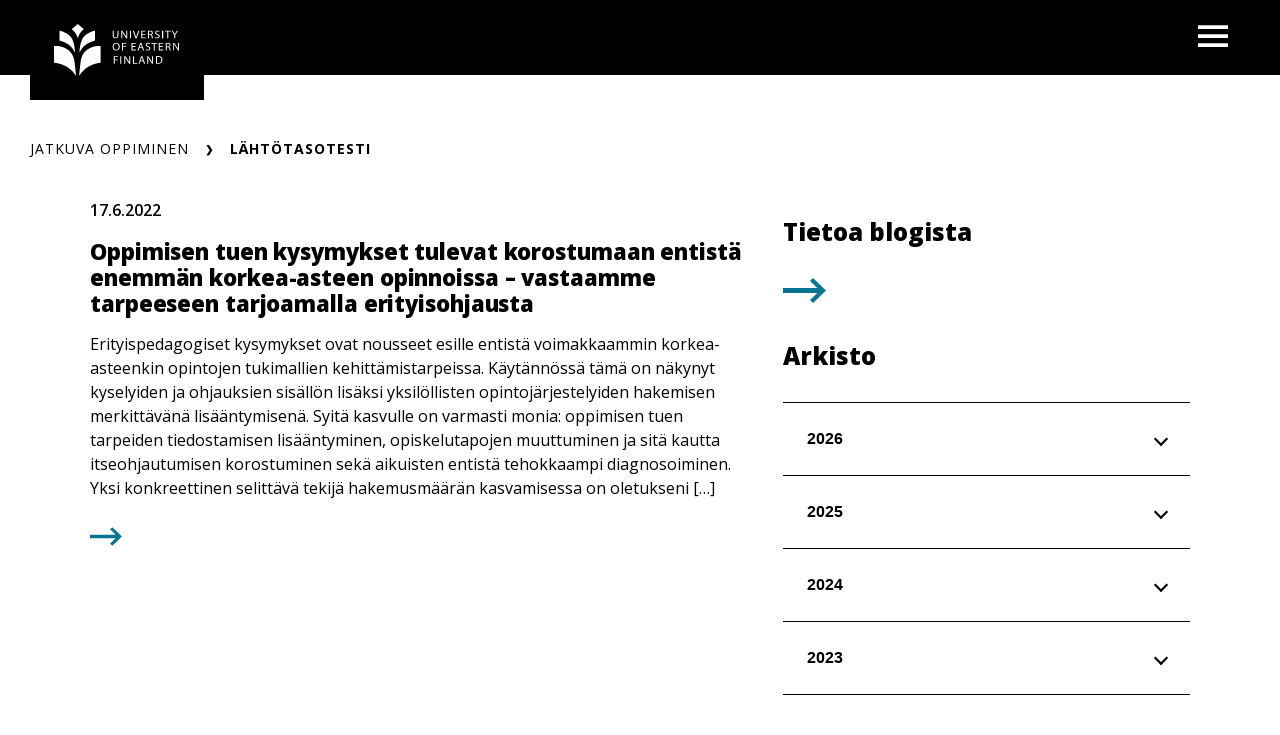

--- FILE ---
content_type: text/html; charset=UTF-8
request_url: https://blogs.uef.fi/jatkuvaoppiminen/tag/lahtotasotesti/
body_size: 14435
content:
<!DOCTYPE html>
<html lang="fi" class="no-js no-svg">
<head>
<meta charset="UTF-8">
<meta name="viewport" content="width=device-width, initial-scale=1">
<link rel="profile" href="http://gmpg.org/xfn/11">
<link rel="icon" href="https://blogs.uef.fi/jatkuvaoppiminen/wp-content/themes/uef-default/favicon.ico" />
<script id="CookieConsent" src="https://policy.app.cookieinformation.com/uc.js" data-culture="FI" type="text/javascript"></script>
<meta name='robots' content='index, follow, max-image-preview:large, max-snippet:-1, max-video-preview:-1' />

	<!-- This site is optimized with the Yoast SEO plugin v26.7 - https://yoast.com/wordpress/plugins/seo/ -->
	<title>lähtötasotesti Archives - Jatkuva oppiminen</title>
	<link rel="canonical" href="https://blogs.uef.fi/jatkuvaoppiminen/tag/lahtotasotesti/" />
	<meta property="og:locale" content="fi_FI" />
	<meta property="og:type" content="article" />
	<meta property="og:title" content="lähtötasotesti Archives - Jatkuva oppiminen" />
	<meta property="og:url" content="https://blogs.uef.fi/jatkuvaoppiminen/tag/lahtotasotesti/" />
	<meta property="og:site_name" content="Jatkuva oppiminen" />
	<meta name="twitter:card" content="summary_large_image" />
	<script type="application/ld+json" class="yoast-schema-graph">{"@context":"https://schema.org","@graph":[{"@type":"CollectionPage","@id":"https://blogs.uef.fi/jatkuvaoppiminen/tag/lahtotasotesti/","url":"https://blogs.uef.fi/jatkuvaoppiminen/tag/lahtotasotesti/","name":"lähtötasotesti Archives - Jatkuva oppiminen","isPartOf":{"@id":"https://blogs.uef.fi/jatkuvaoppiminen/#website"},"breadcrumb":{"@id":"https://blogs.uef.fi/jatkuvaoppiminen/tag/lahtotasotesti/#breadcrumb"},"inLanguage":"fi"},{"@type":"BreadcrumbList","@id":"https://blogs.uef.fi/jatkuvaoppiminen/tag/lahtotasotesti/#breadcrumb","itemListElement":[{"@type":"ListItem","position":1,"name":"Home","item":"https://blogs.uef.fi/jatkuvaoppiminen/"},{"@type":"ListItem","position":2,"name":"lähtötasotesti"}]},{"@type":"WebSite","@id":"https://blogs.uef.fi/jatkuvaoppiminen/#website","url":"https://blogs.uef.fi/jatkuvaoppiminen/","name":"Jatkuva oppiminen","description":"","potentialAction":[{"@type":"SearchAction","target":{"@type":"EntryPoint","urlTemplate":"https://blogs.uef.fi/jatkuvaoppiminen/?s={search_term_string}"},"query-input":{"@type":"PropertyValueSpecification","valueRequired":true,"valueName":"search_term_string"}}],"inLanguage":"fi"}]}</script>
	<!-- / Yoast SEO plugin. -->


<link rel='dns-prefetch' href='//static.addtoany.com' />
<link rel="alternate" type="application/rss+xml" title="Jatkuva oppiminen &raquo; lähtötasotesti avainsanan RSS-syöte" href="https://blogs.uef.fi/jatkuvaoppiminen/tag/lahtotasotesti/feed/" />
<style id='wp-img-auto-sizes-contain-inline-css' type='text/css'>
img:is([sizes=auto i],[sizes^="auto," i]){contain-intrinsic-size:3000px 1500px}
/*# sourceURL=wp-img-auto-sizes-contain-inline-css */
</style>
<style id='wp-emoji-styles-inline-css' type='text/css'>

	img.wp-smiley, img.emoji {
		display: inline !important;
		border: none !important;
		box-shadow: none !important;
		height: 1em !important;
		width: 1em !important;
		margin: 0 0.07em !important;
		vertical-align: -0.1em !important;
		background: none !important;
		padding: 0 !important;
	}
/*# sourceURL=wp-emoji-styles-inline-css */
</style>
<style id='wp-block-library-inline-css' type='text/css'>
:root{--wp-block-synced-color:#7a00df;--wp-block-synced-color--rgb:122,0,223;--wp-bound-block-color:var(--wp-block-synced-color);--wp-editor-canvas-background:#ddd;--wp-admin-theme-color:#007cba;--wp-admin-theme-color--rgb:0,124,186;--wp-admin-theme-color-darker-10:#006ba1;--wp-admin-theme-color-darker-10--rgb:0,107,160.5;--wp-admin-theme-color-darker-20:#005a87;--wp-admin-theme-color-darker-20--rgb:0,90,135;--wp-admin-border-width-focus:2px}@media (min-resolution:192dpi){:root{--wp-admin-border-width-focus:1.5px}}.wp-element-button{cursor:pointer}:root .has-very-light-gray-background-color{background-color:#eee}:root .has-very-dark-gray-background-color{background-color:#313131}:root .has-very-light-gray-color{color:#eee}:root .has-very-dark-gray-color{color:#313131}:root .has-vivid-green-cyan-to-vivid-cyan-blue-gradient-background{background:linear-gradient(135deg,#00d084,#0693e3)}:root .has-purple-crush-gradient-background{background:linear-gradient(135deg,#34e2e4,#4721fb 50%,#ab1dfe)}:root .has-hazy-dawn-gradient-background{background:linear-gradient(135deg,#faaca8,#dad0ec)}:root .has-subdued-olive-gradient-background{background:linear-gradient(135deg,#fafae1,#67a671)}:root .has-atomic-cream-gradient-background{background:linear-gradient(135deg,#fdd79a,#004a59)}:root .has-nightshade-gradient-background{background:linear-gradient(135deg,#330968,#31cdcf)}:root .has-midnight-gradient-background{background:linear-gradient(135deg,#020381,#2874fc)}:root{--wp--preset--font-size--normal:16px;--wp--preset--font-size--huge:42px}.has-regular-font-size{font-size:1em}.has-larger-font-size{font-size:2.625em}.has-normal-font-size{font-size:var(--wp--preset--font-size--normal)}.has-huge-font-size{font-size:var(--wp--preset--font-size--huge)}.has-text-align-center{text-align:center}.has-text-align-left{text-align:left}.has-text-align-right{text-align:right}.has-fit-text{white-space:nowrap!important}#end-resizable-editor-section{display:none}.aligncenter{clear:both}.items-justified-left{justify-content:flex-start}.items-justified-center{justify-content:center}.items-justified-right{justify-content:flex-end}.items-justified-space-between{justify-content:space-between}.screen-reader-text{border:0;clip-path:inset(50%);height:1px;margin:-1px;overflow:hidden;padding:0;position:absolute;width:1px;word-wrap:normal!important}.screen-reader-text:focus{background-color:#ddd;clip-path:none;color:#444;display:block;font-size:1em;height:auto;left:5px;line-height:normal;padding:15px 23px 14px;text-decoration:none;top:5px;width:auto;z-index:100000}html :where(.has-border-color){border-style:solid}html :where([style*=border-top-color]){border-top-style:solid}html :where([style*=border-right-color]){border-right-style:solid}html :where([style*=border-bottom-color]){border-bottom-style:solid}html :where([style*=border-left-color]){border-left-style:solid}html :where([style*=border-width]){border-style:solid}html :where([style*=border-top-width]){border-top-style:solid}html :where([style*=border-right-width]){border-right-style:solid}html :where([style*=border-bottom-width]){border-bottom-style:solid}html :where([style*=border-left-width]){border-left-style:solid}html :where(img[class*=wp-image-]){height:auto;max-width:100%}:where(figure){margin:0 0 1em}html :where(.is-position-sticky){--wp-admin--admin-bar--position-offset:var(--wp-admin--admin-bar--height,0px)}@media screen and (max-width:600px){html :where(.is-position-sticky){--wp-admin--admin-bar--position-offset:0px}}

/*# sourceURL=wp-block-library-inline-css */
</style><style id='wp-block-paragraph-inline-css' type='text/css'>
.is-small-text{font-size:.875em}.is-regular-text{font-size:1em}.is-large-text{font-size:2.25em}.is-larger-text{font-size:3em}.has-drop-cap:not(:focus):first-letter{float:left;font-size:8.4em;font-style:normal;font-weight:100;line-height:.68;margin:.05em .1em 0 0;text-transform:uppercase}body.rtl .has-drop-cap:not(:focus):first-letter{float:none;margin-left:.1em}p.has-drop-cap.has-background{overflow:hidden}:root :where(p.has-background){padding:1.25em 2.375em}:where(p.has-text-color:not(.has-link-color)) a{color:inherit}p.has-text-align-left[style*="writing-mode:vertical-lr"],p.has-text-align-right[style*="writing-mode:vertical-rl"]{rotate:180deg}
/*# sourceURL=https://blogs.uef.fi/jatkuvaoppiminen/wp-includes/blocks/paragraph/style.min.css */
</style>
<style id='global-styles-inline-css' type='text/css'>
:root{--wp--preset--aspect-ratio--square: 1;--wp--preset--aspect-ratio--4-3: 4/3;--wp--preset--aspect-ratio--3-4: 3/4;--wp--preset--aspect-ratio--3-2: 3/2;--wp--preset--aspect-ratio--2-3: 2/3;--wp--preset--aspect-ratio--16-9: 16/9;--wp--preset--aspect-ratio--9-16: 9/16;--wp--preset--color--black: #000000;--wp--preset--color--cyan-bluish-gray: #abb8c3;--wp--preset--color--white: #ffffff;--wp--preset--color--pale-pink: #f78da7;--wp--preset--color--vivid-red: #cf2e2e;--wp--preset--color--luminous-vivid-orange: #ff6900;--wp--preset--color--luminous-vivid-amber: #fcb900;--wp--preset--color--light-green-cyan: #7bdcb5;--wp--preset--color--vivid-green-cyan: #00d084;--wp--preset--color--pale-cyan-blue: #8ed1fc;--wp--preset--color--vivid-cyan-blue: #0693e3;--wp--preset--color--vivid-purple: #9b51e0;--wp--preset--gradient--vivid-cyan-blue-to-vivid-purple: linear-gradient(135deg,rgb(6,147,227) 0%,rgb(155,81,224) 100%);--wp--preset--gradient--light-green-cyan-to-vivid-green-cyan: linear-gradient(135deg,rgb(122,220,180) 0%,rgb(0,208,130) 100%);--wp--preset--gradient--luminous-vivid-amber-to-luminous-vivid-orange: linear-gradient(135deg,rgb(252,185,0) 0%,rgb(255,105,0) 100%);--wp--preset--gradient--luminous-vivid-orange-to-vivid-red: linear-gradient(135deg,rgb(255,105,0) 0%,rgb(207,46,46) 100%);--wp--preset--gradient--very-light-gray-to-cyan-bluish-gray: linear-gradient(135deg,rgb(238,238,238) 0%,rgb(169,184,195) 100%);--wp--preset--gradient--cool-to-warm-spectrum: linear-gradient(135deg,rgb(74,234,220) 0%,rgb(151,120,209) 20%,rgb(207,42,186) 40%,rgb(238,44,130) 60%,rgb(251,105,98) 80%,rgb(254,248,76) 100%);--wp--preset--gradient--blush-light-purple: linear-gradient(135deg,rgb(255,206,236) 0%,rgb(152,150,240) 100%);--wp--preset--gradient--blush-bordeaux: linear-gradient(135deg,rgb(254,205,165) 0%,rgb(254,45,45) 50%,rgb(107,0,62) 100%);--wp--preset--gradient--luminous-dusk: linear-gradient(135deg,rgb(255,203,112) 0%,rgb(199,81,192) 50%,rgb(65,88,208) 100%);--wp--preset--gradient--pale-ocean: linear-gradient(135deg,rgb(255,245,203) 0%,rgb(182,227,212) 50%,rgb(51,167,181) 100%);--wp--preset--gradient--electric-grass: linear-gradient(135deg,rgb(202,248,128) 0%,rgb(113,206,126) 100%);--wp--preset--gradient--midnight: linear-gradient(135deg,rgb(2,3,129) 0%,rgb(40,116,252) 100%);--wp--preset--font-size--small: 13px;--wp--preset--font-size--medium: 20px;--wp--preset--font-size--large: 36px;--wp--preset--font-size--x-large: 42px;--wp--preset--spacing--20: 0.44rem;--wp--preset--spacing--30: 0.67rem;--wp--preset--spacing--40: 1rem;--wp--preset--spacing--50: 1.5rem;--wp--preset--spacing--60: 2.25rem;--wp--preset--spacing--70: 3.38rem;--wp--preset--spacing--80: 5.06rem;--wp--preset--shadow--natural: 6px 6px 9px rgba(0, 0, 0, 0.2);--wp--preset--shadow--deep: 12px 12px 50px rgba(0, 0, 0, 0.4);--wp--preset--shadow--sharp: 6px 6px 0px rgba(0, 0, 0, 0.2);--wp--preset--shadow--outlined: 6px 6px 0px -3px rgb(255, 255, 255), 6px 6px rgb(0, 0, 0);--wp--preset--shadow--crisp: 6px 6px 0px rgb(0, 0, 0);}:root { --wp--style--global--content-size: 810px;--wp--style--global--wide-size: 1000px; }:where(body) { margin: 0; }.wp-site-blocks > .alignleft { float: left; margin-right: 2em; }.wp-site-blocks > .alignright { float: right; margin-left: 2em; }.wp-site-blocks > .aligncenter { justify-content: center; margin-left: auto; margin-right: auto; }:where(.is-layout-flex){gap: 0.5em;}:where(.is-layout-grid){gap: 0.5em;}.is-layout-flow > .alignleft{float: left;margin-inline-start: 0;margin-inline-end: 2em;}.is-layout-flow > .alignright{float: right;margin-inline-start: 2em;margin-inline-end: 0;}.is-layout-flow > .aligncenter{margin-left: auto !important;margin-right: auto !important;}.is-layout-constrained > .alignleft{float: left;margin-inline-start: 0;margin-inline-end: 2em;}.is-layout-constrained > .alignright{float: right;margin-inline-start: 2em;margin-inline-end: 0;}.is-layout-constrained > .aligncenter{margin-left: auto !important;margin-right: auto !important;}.is-layout-constrained > :where(:not(.alignleft):not(.alignright):not(.alignfull)){max-width: var(--wp--style--global--content-size);margin-left: auto !important;margin-right: auto !important;}.is-layout-constrained > .alignwide{max-width: var(--wp--style--global--wide-size);}body .is-layout-flex{display: flex;}.is-layout-flex{flex-wrap: wrap;align-items: center;}.is-layout-flex > :is(*, div){margin: 0;}body .is-layout-grid{display: grid;}.is-layout-grid > :is(*, div){margin: 0;}body{padding-top: 0px;padding-right: 0px;padding-bottom: 0px;padding-left: 0px;}a:where(:not(.wp-element-button)){text-decoration: underline;}:root :where(.wp-element-button, .wp-block-button__link){background-color: #32373c;border-width: 0;color: #fff;font-family: inherit;font-size: inherit;font-style: inherit;font-weight: inherit;letter-spacing: inherit;line-height: inherit;padding-top: calc(0.667em + 2px);padding-right: calc(1.333em + 2px);padding-bottom: calc(0.667em + 2px);padding-left: calc(1.333em + 2px);text-decoration: none;text-transform: inherit;}.has-black-color{color: var(--wp--preset--color--black) !important;}.has-cyan-bluish-gray-color{color: var(--wp--preset--color--cyan-bluish-gray) !important;}.has-white-color{color: var(--wp--preset--color--white) !important;}.has-pale-pink-color{color: var(--wp--preset--color--pale-pink) !important;}.has-vivid-red-color{color: var(--wp--preset--color--vivid-red) !important;}.has-luminous-vivid-orange-color{color: var(--wp--preset--color--luminous-vivid-orange) !important;}.has-luminous-vivid-amber-color{color: var(--wp--preset--color--luminous-vivid-amber) !important;}.has-light-green-cyan-color{color: var(--wp--preset--color--light-green-cyan) !important;}.has-vivid-green-cyan-color{color: var(--wp--preset--color--vivid-green-cyan) !important;}.has-pale-cyan-blue-color{color: var(--wp--preset--color--pale-cyan-blue) !important;}.has-vivid-cyan-blue-color{color: var(--wp--preset--color--vivid-cyan-blue) !important;}.has-vivid-purple-color{color: var(--wp--preset--color--vivid-purple) !important;}.has-black-background-color{background-color: var(--wp--preset--color--black) !important;}.has-cyan-bluish-gray-background-color{background-color: var(--wp--preset--color--cyan-bluish-gray) !important;}.has-white-background-color{background-color: var(--wp--preset--color--white) !important;}.has-pale-pink-background-color{background-color: var(--wp--preset--color--pale-pink) !important;}.has-vivid-red-background-color{background-color: var(--wp--preset--color--vivid-red) !important;}.has-luminous-vivid-orange-background-color{background-color: var(--wp--preset--color--luminous-vivid-orange) !important;}.has-luminous-vivid-amber-background-color{background-color: var(--wp--preset--color--luminous-vivid-amber) !important;}.has-light-green-cyan-background-color{background-color: var(--wp--preset--color--light-green-cyan) !important;}.has-vivid-green-cyan-background-color{background-color: var(--wp--preset--color--vivid-green-cyan) !important;}.has-pale-cyan-blue-background-color{background-color: var(--wp--preset--color--pale-cyan-blue) !important;}.has-vivid-cyan-blue-background-color{background-color: var(--wp--preset--color--vivid-cyan-blue) !important;}.has-vivid-purple-background-color{background-color: var(--wp--preset--color--vivid-purple) !important;}.has-black-border-color{border-color: var(--wp--preset--color--black) !important;}.has-cyan-bluish-gray-border-color{border-color: var(--wp--preset--color--cyan-bluish-gray) !important;}.has-white-border-color{border-color: var(--wp--preset--color--white) !important;}.has-pale-pink-border-color{border-color: var(--wp--preset--color--pale-pink) !important;}.has-vivid-red-border-color{border-color: var(--wp--preset--color--vivid-red) !important;}.has-luminous-vivid-orange-border-color{border-color: var(--wp--preset--color--luminous-vivid-orange) !important;}.has-luminous-vivid-amber-border-color{border-color: var(--wp--preset--color--luminous-vivid-amber) !important;}.has-light-green-cyan-border-color{border-color: var(--wp--preset--color--light-green-cyan) !important;}.has-vivid-green-cyan-border-color{border-color: var(--wp--preset--color--vivid-green-cyan) !important;}.has-pale-cyan-blue-border-color{border-color: var(--wp--preset--color--pale-cyan-blue) !important;}.has-vivid-cyan-blue-border-color{border-color: var(--wp--preset--color--vivid-cyan-blue) !important;}.has-vivid-purple-border-color{border-color: var(--wp--preset--color--vivid-purple) !important;}.has-vivid-cyan-blue-to-vivid-purple-gradient-background{background: var(--wp--preset--gradient--vivid-cyan-blue-to-vivid-purple) !important;}.has-light-green-cyan-to-vivid-green-cyan-gradient-background{background: var(--wp--preset--gradient--light-green-cyan-to-vivid-green-cyan) !important;}.has-luminous-vivid-amber-to-luminous-vivid-orange-gradient-background{background: var(--wp--preset--gradient--luminous-vivid-amber-to-luminous-vivid-orange) !important;}.has-luminous-vivid-orange-to-vivid-red-gradient-background{background: var(--wp--preset--gradient--luminous-vivid-orange-to-vivid-red) !important;}.has-very-light-gray-to-cyan-bluish-gray-gradient-background{background: var(--wp--preset--gradient--very-light-gray-to-cyan-bluish-gray) !important;}.has-cool-to-warm-spectrum-gradient-background{background: var(--wp--preset--gradient--cool-to-warm-spectrum) !important;}.has-blush-light-purple-gradient-background{background: var(--wp--preset--gradient--blush-light-purple) !important;}.has-blush-bordeaux-gradient-background{background: var(--wp--preset--gradient--blush-bordeaux) !important;}.has-luminous-dusk-gradient-background{background: var(--wp--preset--gradient--luminous-dusk) !important;}.has-pale-ocean-gradient-background{background: var(--wp--preset--gradient--pale-ocean) !important;}.has-electric-grass-gradient-background{background: var(--wp--preset--gradient--electric-grass) !important;}.has-midnight-gradient-background{background: var(--wp--preset--gradient--midnight) !important;}.has-small-font-size{font-size: var(--wp--preset--font-size--small) !important;}.has-medium-font-size{font-size: var(--wp--preset--font-size--medium) !important;}.has-large-font-size{font-size: var(--wp--preset--font-size--large) !important;}.has-x-large-font-size{font-size: var(--wp--preset--font-size--x-large) !important;}
/*# sourceURL=global-styles-inline-css */
</style>

<link rel='stylesheet' id='tablepress-default-css' href='https://blogs.uef.fi/jatkuvaoppiminen/wp-content/plugins/tablepress/css/build/default.css?ver=3.2.6' type='text/css' media='all' />
<link rel='stylesheet' id='addtoany-css' href='https://blogs.uef.fi/jatkuvaoppiminen/wp-content/plugins/add-to-any/addtoany.min.css?ver=1.16' type='text/css' media='all' />
<link rel='stylesheet' id='css_custom-css' href='https://blogs.uef.fi/jatkuvaoppiminen/wp-content/themes/uef-default/css/app.css?ver=20251005' type='text/css' media='all' />
<script type="text/javascript" id="addtoany-core-js-before">
/* <![CDATA[ */
window.a2a_config=window.a2a_config||{};a2a_config.callbacks=[];a2a_config.overlays=[];a2a_config.templates={};a2a_localize = {
	Share: "Share",
	Save: "Save",
	Subscribe: "Subscribe",
	Email: "Email",
	Bookmark: "Bookmark",
	ShowAll: "Show all",
	ShowLess: "Show less",
	FindServices: "Find service(s)",
	FindAnyServiceToAddTo: "Instantly find any service to add to",
	PoweredBy: "Powered by",
	ShareViaEmail: "Share via email",
	SubscribeViaEmail: "Subscribe via email",
	BookmarkInYourBrowser: "Bookmark in your browser",
	BookmarkInstructions: "Press Ctrl+D or \u2318+D to bookmark this page",
	AddToYourFavorites: "Add to your favorites",
	SendFromWebOrProgram: "Send from any email address or email program",
	EmailProgram: "Email program",
	More: "More&#8230;",
	ThanksForSharing: "Thanks for sharing!",
	ThanksForFollowing: "Thanks for following!"
};


//# sourceURL=addtoany-core-js-before
/* ]]> */
</script>
<script type="text/javascript" defer src="https://static.addtoany.com/menu/page.js" id="addtoany-core-js"></script>
<script type="text/javascript" src="https://blogs.uef.fi/jatkuvaoppiminen/wp-includes/js/jquery/jquery.min.js?ver=3.7.1" id="jquery-core-js"></script>
<script type="text/javascript" src="https://blogs.uef.fi/jatkuvaoppiminen/wp-includes/js/jquery/jquery-migrate.min.js?ver=3.4.1" id="jquery-migrate-js"></script>
<script type="text/javascript" defer src="https://blogs.uef.fi/jatkuvaoppiminen/wp-content/plugins/add-to-any/addtoany.min.js?ver=1.1" id="addtoany-jquery-js"></script>
<link rel="https://api.w.org/" href="https://blogs.uef.fi/jatkuvaoppiminen/wp-json/" /><link rel="alternate" title="JSON" type="application/json" href="https://blogs.uef.fi/jatkuvaoppiminen/wp-json/wp/v2/tags/888" /><link rel="EditURI" type="application/rsd+xml" title="RSD" href="https://blogs.uef.fi/jatkuvaoppiminen/xmlrpc.php?rsd" />
<meta name="generator" content="WordPress 6.9" />
<!-- Global site tag (gtag.js) - Google Analytics -->
<script async src="https://www.googletagmanager.com/gtag/js?id=G-JY7MBDBPSX"></script>
<script>
  window.dataLayer = window.dataLayer || [];
  function gtag(){dataLayer.push(arguments);}
  gtag('js', new Date());

  gtag('config', 'G-JY7MBDBPSX');
</script>
</head>

<body data-theme="default" class="archive tag tag-lahtotasotesti tag-888 wp-theme-uef-default" >
<div id="page" class="site">
	<a class="skip-link screen-reader-text" href="#content">Siirry sisältöön</a>
	<header id="masthead" class="header site-header">
		<div class="header-container">
			<div class="header-container-brand">
				<a href="https://blogs.uef.fi/jatkuvaoppiminen" class="link-reset" aria-label="Jatkuva oppiminen frontpage">
					<img src="https://blogs.uef.fi/jatkuvaoppiminen/wp-content/themes/uef-default/assets/base-uef-logo.svg" alt="uef-logo">
				</a>
			</div>
			<div class="header-container-menu">
				<!-- language switcher -->
				
				<!-- main menu -->
									<div class="navigation-container">
						<button class="button-toggle nav-toggler" aria-expanded="false">
							<span class="icon-menu"><svg width="40" height="29" viewBox="0 0 40 29" xmlns="http://www.w3.org/2000/svg"><g stroke="none" stroke-width="1" fill="currentColor" fill-rule="evenodd"><g transform="translate(-1380 -28)" fill="currentColor"><g transform="translate(1120)"><g><g><g transform="translate(260 28)"><path d="M0 0h40v5H0zm0 12h40v5H0zm0 12h40v5H0z"/></g></g></g></g></g></g></svg><span class="visually-hidden">Open menu</span></span>
							<span class="icon-close"><svg width="19" height="19" viewBox="0 0 19 19" xmlns="http://www.w3.org/2000/svg"><title>Combined Shape</title><g stroke="none" stroke-width="1" fill="none" fill-rule="evenodd"><g transform="translate(-341 -32)" fill="currentColor"><g transform="translate(325 20)"><g transform="translate(16 12)"><path d="M16.863 0L19 2.137 11.637 9.5 19 16.863 16.863 19 9.5 11.637 2.137 19 0 16.863 7.363 9.5 0 2.137 2.137 0 9.5 7.363 16.863 0z"/></g></g></g></g></svg><span class="visually-hidden">Close menu</span></span>
						</button>
						<div class="nav-menu">
							<ul id="menu-menu-1" class="nav-menu-container"><li id="menu-item-521" class="menu-item menu-item-type-custom menu-item-object-custom menu-item-home menu-item-521"><a href="https://blogs.uef.fi/jatkuvaoppiminen/"><div class="menu-item-wrapper"><span class="menu-item-link-text">Etusivu</span><span class="arrow"><svg width="24" height="20" viewBox="0 0 24 20" xmlns="http://www.w3.org/2000/svg">
    <path d="m13.75.897 9.422 9.067-9.423 9.068-2.198-2.116 5.34-5.138H0V8.15h16.89l-5.34-5.138z" fill="currentColor" fill-rule="nonzero"/>
</svg>
</span></div></a><button class="sub-menu-toggler" aria-expanded="false"><span class="plus"><svg width="24" height="25" viewBox="0 0 24 25" xmlns="http://www.w3.org/2000/svg">
    <g fill="currentColor" fill-rule="evenodd">
        <path d="M.3 10.781H23.79v3.064H.3z"/>
        <path d="M13.576.567V24.06h-3.063V.567z"/>
    </g>
</svg>
<span class="visually-hidden">Open next menu level</span></span><span class="minus"><svg width="24" height="25" viewBox="0 0 24 25" xmlns="http://www.w3.org/2000/svg">
    <path d="M.3 10.657h23v3.013H.3z" fill="currentColor" fill-rule="evenodd"/>
</svg>
<span class="visually-hidden">Close menu level</span></span></button></li>
<li id="menu-item-524" class="menu-item menu-item-type-post_type menu-item-object-page menu-item-524"><a href="https://blogs.uef.fi/jatkuvaoppiminen/about/"><div class="menu-item-wrapper"><span class="menu-item-link-text">Keitä me olemme?</span><span class="arrow"><svg width="24" height="20" viewBox="0 0 24 20" xmlns="http://www.w3.org/2000/svg">
    <path d="m13.75.897 9.422 9.067-9.423 9.068-2.198-2.116 5.34-5.138H0V8.15h16.89l-5.34-5.138z" fill="currentColor" fill-rule="nonzero"/>
</svg>
</span></div></a><button class="sub-menu-toggler" aria-expanded="false"><span class="plus"><svg width="24" height="25" viewBox="0 0 24 25" xmlns="http://www.w3.org/2000/svg">
    <g fill="currentColor" fill-rule="evenodd">
        <path d="M.3 10.781H23.79v3.064H.3z"/>
        <path d="M13.576.567V24.06h-3.063V.567z"/>
    </g>
</svg>
<span class="visually-hidden">Open next menu level</span></span><span class="minus"><svg width="24" height="25" viewBox="0 0 24 25" xmlns="http://www.w3.org/2000/svg">
    <path d="M.3 10.657h23v3.013H.3z" fill="currentColor" fill-rule="evenodd"/>
</svg>
<span class="visually-hidden">Close menu level</span></span></button></li>
<li id="menu-item-527" class="menu-item menu-item-type-taxonomy menu-item-object-category menu-item-has-children menu-item-527"><a href="https://blogs.uef.fi/jatkuvaoppiminen/category/laakeala/"><div class="menu-item-wrapper"><span class="menu-item-link-text">Kirjoituksiemme aiheet</span><span class="arrow"><svg width="24" height="20" viewBox="0 0 24 20" xmlns="http://www.w3.org/2000/svg">
    <path d="m13.75.897 9.422 9.067-9.423 9.068-2.198-2.116 5.34-5.138H0V8.15h16.89l-5.34-5.138z" fill="currentColor" fill-rule="nonzero"/>
</svg>
</span></div></a><button class="sub-menu-toggler" aria-expanded="false"><span class="plus"><svg width="24" height="25" viewBox="0 0 24 25" xmlns="http://www.w3.org/2000/svg">
    <g fill="currentColor" fill-rule="evenodd">
        <path d="M.3 10.781H23.79v3.064H.3z"/>
        <path d="M13.576.567V24.06h-3.063V.567z"/>
    </g>
</svg>
<span class="visually-hidden">Open next menu level</span></span><span class="minus"><svg width="24" height="25" viewBox="0 0 24 25" xmlns="http://www.w3.org/2000/svg">
    <path d="M.3 10.657h23v3.013H.3z" fill="currentColor" fill-rule="evenodd"/>
</svg>
<span class="visually-hidden">Close menu level</span></span></button>
<ul class="sub-menu">
	<li id="menu-item-530" class="menu-item menu-item-type-taxonomy menu-item-object-category menu-item-530"><a href="https://blogs.uef.fi/jatkuvaoppiminen/category/johtaminen/"><div class="menu-item-wrapper"><span class="menu-item-link-text">Johtaminen</span><span class="arrow"><svg width="24" height="20" viewBox="0 0 24 20" xmlns="http://www.w3.org/2000/svg">
    <path d="m13.75.897 9.422 9.067-9.423 9.068-2.198-2.116 5.34-5.138H0V8.15h16.89l-5.34-5.138z" fill="currentColor" fill-rule="nonzero"/>
</svg>
</span></div></a><button class="sub-menu-toggler" aria-expanded="false"><span class="plus"><svg width="24" height="25" viewBox="0 0 24 25" xmlns="http://www.w3.org/2000/svg">
    <g fill="currentColor" fill-rule="evenodd">
        <path d="M.3 10.781H23.79v3.064H.3z"/>
        <path d="M13.576.567V24.06h-3.063V.567z"/>
    </g>
</svg>
<span class="visually-hidden">Open next menu level</span></span><span class="minus"><svg width="24" height="25" viewBox="0 0 24 25" xmlns="http://www.w3.org/2000/svg">
    <path d="M.3 10.657h23v3.013H.3z" fill="currentColor" fill-rule="evenodd"/>
</svg>
<span class="visually-hidden">Close menu level</span></span></button></li>
	<li id="menu-item-533" class="menu-item menu-item-type-taxonomy menu-item-object-category menu-item-533"><a href="https://blogs.uef.fi/jatkuvaoppiminen/category/juridiikka/"><div class="menu-item-wrapper"><span class="menu-item-link-text">Juridiikka</span><span class="arrow"><svg width="24" height="20" viewBox="0 0 24 20" xmlns="http://www.w3.org/2000/svg">
    <path d="m13.75.897 9.422 9.067-9.423 9.068-2.198-2.116 5.34-5.138H0V8.15h16.89l-5.34-5.138z" fill="currentColor" fill-rule="nonzero"/>
</svg>
</span></div></a><button class="sub-menu-toggler" aria-expanded="false"><span class="plus"><svg width="24" height="25" viewBox="0 0 24 25" xmlns="http://www.w3.org/2000/svg">
    <g fill="currentColor" fill-rule="evenodd">
        <path d="M.3 10.781H23.79v3.064H.3z"/>
        <path d="M13.576.567V24.06h-3.063V.567z"/>
    </g>
</svg>
<span class="visually-hidden">Open next menu level</span></span><span class="minus"><svg width="24" height="25" viewBox="0 0 24 25" xmlns="http://www.w3.org/2000/svg">
    <path d="M.3 10.657h23v3.013H.3z" fill="currentColor" fill-rule="evenodd"/>
</svg>
<span class="visually-hidden">Close menu level</span></span></button></li>
	<li id="menu-item-536" class="menu-item menu-item-type-taxonomy menu-item-object-category menu-item-536"><a href="https://blogs.uef.fi/jatkuvaoppiminen/category/laakeala/"><div class="menu-item-wrapper"><span class="menu-item-link-text">Lääkeala</span><span class="arrow"><svg width="24" height="20" viewBox="0 0 24 20" xmlns="http://www.w3.org/2000/svg">
    <path d="m13.75.897 9.422 9.067-9.423 9.068-2.198-2.116 5.34-5.138H0V8.15h16.89l-5.34-5.138z" fill="currentColor" fill-rule="nonzero"/>
</svg>
</span></div></a><button class="sub-menu-toggler" aria-expanded="false"><span class="plus"><svg width="24" height="25" viewBox="0 0 24 25" xmlns="http://www.w3.org/2000/svg">
    <g fill="currentColor" fill-rule="evenodd">
        <path d="M.3 10.781H23.79v3.064H.3z"/>
        <path d="M13.576.567V24.06h-3.063V.567z"/>
    </g>
</svg>
<span class="visually-hidden">Open next menu level</span></span><span class="minus"><svg width="24" height="25" viewBox="0 0 24 25" xmlns="http://www.w3.org/2000/svg">
    <path d="M.3 10.657h23v3.013H.3z" fill="currentColor" fill-rule="evenodd"/>
</svg>
<span class="visually-hidden">Close menu level</span></span></button></li>
	<li id="menu-item-539" class="menu-item menu-item-type-taxonomy menu-item-object-category menu-item-539"><a href="https://blogs.uef.fi/jatkuvaoppiminen/category/oppiminen/"><div class="menu-item-wrapper"><span class="menu-item-link-text">Oppiminen</span><span class="arrow"><svg width="24" height="20" viewBox="0 0 24 20" xmlns="http://www.w3.org/2000/svg">
    <path d="m13.75.897 9.422 9.067-9.423 9.068-2.198-2.116 5.34-5.138H0V8.15h16.89l-5.34-5.138z" fill="currentColor" fill-rule="nonzero"/>
</svg>
</span></div></a><button class="sub-menu-toggler" aria-expanded="false"><span class="plus"><svg width="24" height="25" viewBox="0 0 24 25" xmlns="http://www.w3.org/2000/svg">
    <g fill="currentColor" fill-rule="evenodd">
        <path d="M.3 10.781H23.79v3.064H.3z"/>
        <path d="M13.576.567V24.06h-3.063V.567z"/>
    </g>
</svg>
<span class="visually-hidden">Open next menu level</span></span><span class="minus"><svg width="24" height="25" viewBox="0 0 24 25" xmlns="http://www.w3.org/2000/svg">
    <path d="M.3 10.657h23v3.013H.3z" fill="currentColor" fill-rule="evenodd"/>
</svg>
<span class="visually-hidden">Close menu level</span></span></button></li>
	<li id="menu-item-545" class="menu-item menu-item-type-taxonomy menu-item-object-category menu-item-545"><a href="https://blogs.uef.fi/jatkuvaoppiminen/category/tietotyo/"><div class="menu-item-wrapper"><span class="menu-item-link-text">Tietotyö</span><span class="arrow"><svg width="24" height="20" viewBox="0 0 24 20" xmlns="http://www.w3.org/2000/svg">
    <path d="m13.75.897 9.422 9.067-9.423 9.068-2.198-2.116 5.34-5.138H0V8.15h16.89l-5.34-5.138z" fill="currentColor" fill-rule="nonzero"/>
</svg>
</span></div></a><button class="sub-menu-toggler" aria-expanded="false"><span class="plus"><svg width="24" height="25" viewBox="0 0 24 25" xmlns="http://www.w3.org/2000/svg">
    <g fill="currentColor" fill-rule="evenodd">
        <path d="M.3 10.781H23.79v3.064H.3z"/>
        <path d="M13.576.567V24.06h-3.063V.567z"/>
    </g>
</svg>
<span class="visually-hidden">Open next menu level</span></span><span class="minus"><svg width="24" height="25" viewBox="0 0 24 25" xmlns="http://www.w3.org/2000/svg">
    <path d="M.3 10.657h23v3.013H.3z" fill="currentColor" fill-rule="evenodd"/>
</svg>
<span class="visually-hidden">Close menu level</span></span></button></li>
	<li id="menu-item-548" class="menu-item menu-item-type-taxonomy menu-item-object-category menu-item-548"><a href="https://blogs.uef.fi/jatkuvaoppiminen/category/turvallisuus/"><div class="menu-item-wrapper"><span class="menu-item-link-text">Turvallisuus</span><span class="arrow"><svg width="24" height="20" viewBox="0 0 24 20" xmlns="http://www.w3.org/2000/svg">
    <path d="m13.75.897 9.422 9.067-9.423 9.068-2.198-2.116 5.34-5.138H0V8.15h16.89l-5.34-5.138z" fill="currentColor" fill-rule="nonzero"/>
</svg>
</span></div></a><button class="sub-menu-toggler" aria-expanded="false"><span class="plus"><svg width="24" height="25" viewBox="0 0 24 25" xmlns="http://www.w3.org/2000/svg">
    <g fill="currentColor" fill-rule="evenodd">
        <path d="M.3 10.781H23.79v3.064H.3z"/>
        <path d="M13.576.567V24.06h-3.063V.567z"/>
    </g>
</svg>
<span class="visually-hidden">Open next menu level</span></span><span class="minus"><svg width="24" height="25" viewBox="0 0 24 25" xmlns="http://www.w3.org/2000/svg">
    <path d="M.3 10.657h23v3.013H.3z" fill="currentColor" fill-rule="evenodd"/>
</svg>
<span class="visually-hidden">Close menu level</span></span></button></li>
	<li id="menu-item-551" class="menu-item menu-item-type-taxonomy menu-item-object-category menu-item-551"><a href="https://blogs.uef.fi/jatkuvaoppiminen/category/tyollistyminen/"><div class="menu-item-wrapper"><span class="menu-item-link-text">Työllistyminen</span><span class="arrow"><svg width="24" height="20" viewBox="0 0 24 20" xmlns="http://www.w3.org/2000/svg">
    <path d="m13.75.897 9.422 9.067-9.423 9.068-2.198-2.116 5.34-5.138H0V8.15h16.89l-5.34-5.138z" fill="currentColor" fill-rule="nonzero"/>
</svg>
</span></div></a><button class="sub-menu-toggler" aria-expanded="false"><span class="plus"><svg width="24" height="25" viewBox="0 0 24 25" xmlns="http://www.w3.org/2000/svg">
    <g fill="currentColor" fill-rule="evenodd">
        <path d="M.3 10.781H23.79v3.064H.3z"/>
        <path d="M13.576.567V24.06h-3.063V.567z"/>
    </g>
</svg>
<span class="visually-hidden">Open next menu level</span></span><span class="minus"><svg width="24" height="25" viewBox="0 0 24 25" xmlns="http://www.w3.org/2000/svg">
    <path d="M.3 10.657h23v3.013H.3z" fill="currentColor" fill-rule="evenodd"/>
</svg>
<span class="visually-hidden">Close menu level</span></span></button></li>
	<li id="menu-item-560" class="menu-item menu-item-type-taxonomy menu-item-object-category menu-item-560"><a href="https://blogs.uef.fi/jatkuvaoppiminen/category/vieraskyna/"><div class="menu-item-wrapper"><span class="menu-item-link-text">Vieraskynä</span><span class="arrow"><svg width="24" height="20" viewBox="0 0 24 20" xmlns="http://www.w3.org/2000/svg">
    <path d="m13.75.897 9.422 9.067-9.423 9.068-2.198-2.116 5.34-5.138H0V8.15h16.89l-5.34-5.138z" fill="currentColor" fill-rule="nonzero"/>
</svg>
</span></div></a><button class="sub-menu-toggler" aria-expanded="false"><span class="plus"><svg width="24" height="25" viewBox="0 0 24 25" xmlns="http://www.w3.org/2000/svg">
    <g fill="currentColor" fill-rule="evenodd">
        <path d="M.3 10.781H23.79v3.064H.3z"/>
        <path d="M13.576.567V24.06h-3.063V.567z"/>
    </g>
</svg>
<span class="visually-hidden">Open next menu level</span></span><span class="minus"><svg width="24" height="25" viewBox="0 0 24 25" xmlns="http://www.w3.org/2000/svg">
    <path d="M.3 10.657h23v3.013H.3z" fill="currentColor" fill-rule="evenodd"/>
</svg>
<span class="visually-hidden">Close menu level</span></span></button></li>
	<li id="menu-item-554" class="menu-item menu-item-type-taxonomy menu-item-object-category menu-item-554"><a href="https://blogs.uef.fi/jatkuvaoppiminen/category/viestinta/"><div class="menu-item-wrapper"><span class="menu-item-link-text">Viestintä</span><span class="arrow"><svg width="24" height="20" viewBox="0 0 24 20" xmlns="http://www.w3.org/2000/svg">
    <path d="m13.75.897 9.422 9.067-9.423 9.068-2.198-2.116 5.34-5.138H0V8.15h16.89l-5.34-5.138z" fill="currentColor" fill-rule="nonzero"/>
</svg>
</span></div></a><button class="sub-menu-toggler" aria-expanded="false"><span class="plus"><svg width="24" height="25" viewBox="0 0 24 25" xmlns="http://www.w3.org/2000/svg">
    <g fill="currentColor" fill-rule="evenodd">
        <path d="M.3 10.781H23.79v3.064H.3z"/>
        <path d="M13.576.567V24.06h-3.063V.567z"/>
    </g>
</svg>
<span class="visually-hidden">Open next menu level</span></span><span class="minus"><svg width="24" height="25" viewBox="0 0 24 25" xmlns="http://www.w3.org/2000/svg">
    <path d="M.3 10.657h23v3.013H.3z" fill="currentColor" fill-rule="evenodd"/>
</svg>
<span class="visually-hidden">Close menu level</span></span></button></li>
</ul>
</li>
<ul class="list-reset custom-links"><li class="menu-item"><a class="custom-link" target="" href="https://www.uef.fi/fi/jatkuvaoppiminen">Jatkuvan oppimisen keskus</a></li></ul></ul>							<div class="social-media-container">
								<span hidden='true'>Sosiaalisen median profiilit</span>

<ul class="list-reset some-list">
                    <li class="some-list__item">
                    <a href="https://www.facebook.com/jatkuvaoppiminen" class="some-list__link link-reset hover-scale-down" aria-label="Open facebook">
                        <svg width="44" height="44" viewBox="0 0 42 42" xmlns="http://www.w3.org/2000/svg"><g stroke="none" stroke-width="1" fill="currentColor" fill-rule="evenodd"><g transform="translate(-640 -989)"><g transform="translate(640 989)"><path d="M20.577 3.365c-9.957 0-18.058 8.101-18.058 18.058 0 9.958 8.101 18.057 18.058 18.057 9.956 0 18.057-8.1 18.057-18.057 0-9.957-8.1-18.058-18.057-18.058M0 21.423C0 10.078 9.23.847 20.577.847c11.346 0 20.577 9.231 20.577 20.576 0 11.346-9.231 20.576-20.577 20.576C9.23 42 0 32.77 0 21.423z"/><path d="M17.572 33V22.436H14V17.77h3.572v-1.816c0-3.133 2.463-5.955 5.488-5.955H27v4.662h-3.94c-.434 0-.937.501-.937 1.253v1.856H27v4.665h-4.877V33h-4.55z"/></g></g></g></svg>                    </a>
                </li>
                            <li class="some-list__item">
                    <a href="https://www.instagram.com/uefjatkuvaoppiminen" class="some-list__link link-reset hover-scale-down" aria-label="Open instagram">
                        <svg width="44" height="44" viewBox="0 0 45 45" xmlns="http://www.w3.org/2000/svg"><g stroke="none" stroke-width="1" fill="currentColor" fill-rule="evenodd"><g transform="translate(11.5 11.5)" fill-rule="nonzero"><path d="M6.38 0h9.24C19.14 0 22 2.86 22 6.38v9.24A6.38 6.38 0 0 1 15.62 22H6.38C2.86 22 0 19.14 0 15.62V6.38A6.38 6.38 0 0 1 6.38 0m-.22 2.2A3.96 3.96 0 0 0 2.2 6.16v9.68a3.958 3.958 0 0 0 3.96 3.96h9.68a3.96 3.96 0 0 0 3.96-3.96V6.16a3.958 3.958 0 0 0-3.96-3.96H6.16m10.615 1.65a1.375 1.375 0 1 1 0 2.75 1.375 1.375 0 0 1 0-2.75M11 5.5a5.5 5.5 0 1 1 0 11 5.5 5.5 0 0 1 0-11m0 2.2a3.3 3.3 0 1 0 0 6.6 3.3 3.3 0 0 0 0-6.6z"/></g><path d="M22.5 2.754c-10.888 0-19.746 8.859-19.746 19.746 0 10.889 8.858 19.746 19.745 19.746S42.244 33.389 42.244 22.5c0-10.887-8.858-19.746-19.745-19.746M22.5 45C10.093 45 0 34.907 0 22.5 0 10.094 10.093 0 22.5 0 34.905 0 45 10.094 45 22.5 45 34.907 34.906 45 22.5 45"/></g></svg>                    </a>
                </li>
                            <li class="some-list__item">
                    <a href="https://twitter.com/UEFsmartforgood" class="some-list__link link-reset hover-scale-down" aria-label="Open twitter">
                        <?xml version="1.0" encoding="UTF-8"?><svg xmlns="http://www.w3.org/2000/svg" width="44" height="44" viewBox="0 0 16.33 16.33"><g fill="currentColor"><path class="cls-1" d="m8.17,16.33C3.66,16.33,0,12.67,0,8.17S3.66,0,8.17,0s8.17,3.66,8.17,8.17-3.66,8.17-8.17,8.17Zm0-15.33c-3.95,0-7.17,3.22-7.17,7.17s3.22,7.17,7.17,7.17,7.17-3.21,7.17-7.17S12.12,1,8.17,1Z"/><path class="cls-1" d="m8.9,7.56l2.89-3.36h-.68l-2.51,2.91-2-2.91h-2.31l3.03,4.41-3.03,3.52h.68l2.65-3.08,2.11,3.08h2.31l-3.14-4.57h0Zm-.94,1.09l-.31-.44-2.44-3.49h1.05l1.97,2.82.31.44,2.56,3.66h-1.05l-2.09-2.99h0Z"/></g></svg>                    </a>
                </li>
                            <li class="some-list__item">
                    <a href="https://www.youtube.com/channel/UCAMQSQ7VsuzwTK15B5cbbcg?view_as=subscriber" class="some-list__link link-reset hover-scale-down" aria-label="Open youtube">
                        <svg width="44" height="44" viewBox="0 0 41 41" xmlns="http://www.w3.org/2000/svg"><g stroke="none" stroke-width="1" fill="none" fill-rule="evenodd"><g transform="translate(-760 -4505)" fill="currentColor"><g transform="translate(577 4504)"><g transform="translate(183 1)"><path d="M20.5 2.51c-9.92 0-17.99 8.07-17.99 17.99 0 9.92 8.07 17.99 17.99 17.99 9.922 0 17.99-8.07 17.99-17.99 0-9.92-8.068-17.99-17.99-17.99m0 38.49C9.197 41 0 31.804 0 20.5 0 9.197 9.197 0 20.5 0 31.804 0 41 9.197 41 20.5 41 31.804 31.804 41 20.5 41"/><path d="M30.801 16.235s-.196-1.471-.797-2.118c-.758-.849-1.612-.854-2.004-.903C25.202 13 21.006 13 21.006 13h-.01s-4.198 0-6.999.214c-.389.05-1.24.054-2.002.903-.6.647-.796 2.118-.796 2.118S11 17.96 11 19.686v1.619c0 1.724.199 3.453.199 3.453s.196 1.468.796 2.114c.762.852 1.759.825 2.204.914C15.799 27.949 21 28 21 28s4.202-.008 7-.223c.392-.05 1.246-.053 2.004-.905.6-.646.797-2.114.797-2.114s.199-1.73.199-3.453v-1.619c0-1.726-.199-3.451-.199-3.451m-6.748 4.745l-4.264 3.651c-.38.324-.933.04-.933-.48v-7.306c0-.519.553-.802.933-.48l4.264 3.652a.645.645 0 0 1 0 .963"/></g></g></g></g></svg>                    </a>
                </li>
                            <li class="some-list__item">
                    <a href="https://www.linkedin.com/showcase/jatkuvaoppiminen/" class="some-list__link link-reset hover-scale-down" aria-label="Open linkedin">
                        <svg width="44" height="44" viewBox="0 0 41 41" xmlns="http://www.w3.org/2000/svg"><g stroke="none" stroke-width="1" fill="currentColor" fill-rule="evenodd"><g transform="translate(-762 -990)" fill="currentColor"><g transform="translate(762 990)"><path d="M20.5 2.51c-9.92 0-17.99 8.07-17.99 17.99 0 9.92 8.07 17.99 17.99 17.99 9.92 0 17.99-8.07 17.99-17.99 0-9.92-8.07-17.99-17.99-17.99m0 38.49C9.197 41 0 31.804 0 20.5 0 9.197 9.197 0 20.5 0 31.804 0 41 9.197 41 20.5 41 31.804 31.804 41 20.5 41"/><path d="M30 30h-4.228v-7.03c0-1.7-.434-2.859-1.91-2.859-1.125 0-1.732.78-2.026 1.54-.108.27-.136.643-.136 1.022V30h-4.244l-.027-12.94h4.247l.024 1.828c.541-.865 1.446-2.091 3.609-2.091 2.682 0 4.688 1.805 4.688 5.689V30H30zM13.277 15.368h-.025c-1.369 0-2.252-.975-2.252-2.184C11 11.94 11.91 11 13.306 11c1.394 0 2.249.94 2.274 2.184 0 1.209-.885 2.184-2.303 2.184zM15.477 30h-4.188l-.025-12.94h4.19L15.477 30z"/></g></g></g></svg>                    </a>
                </li>
            </ul>							</div>
													</div>
					</div>
							</div>
		</div>
	</header>
		<div class="hero " role="banner">
		
			</div>

	<div class="site-content-container">
		<div id="content" class="site-content">
		<nav aria-label="Murupolku"><ul id="breadcrumb" class="breadcrumb"><li class="breadcrumb-item item-home"><a class="breadcrumb-link breadcrumb-home" href="https://blogs.uef.fi/jatkuvaoppiminen" title="Jatkuva oppiminen" aria-label="Jatkuva oppiminen">Jatkuva oppiminen</a></li><li class="breadcrumb-item item-current item-tag-888 item-tag-lahtotasotesti" aria-label=""><div class="breadcrumb-wrapper"><span class="breadcrumb-current breadcrumb-tag-888 breadcrumb-tag-lahtotasotesti">lähtötasotesti</span></div></li></ol></nav>
<div class="container two-col page">
	<div id="primary" class="content-area">
		<main id="main" class="site-main">

			<a href="https://blogs.uef.fi/jatkuvaoppiminen/2022/06/17/oppimisen-tuen-kysymykset-tulevat-korostumaan-entista-enemman-korkea-asteen-opinnoissa-vastaamme-tarpeeseen-tarjoamalla-erityisohjausta/" id="post-3267" class="post-teaser hover-scale-down post-3267 post type-post status-publish format-standard hentry category-oppiminen category-uncategorized-fi tag-avoin-yliopisto tag-jatkuva-oppiminen tag-lahtotasotesti tag-lukikartoitus tag-ohjauspalvelu tag-opinnot tag-opinto-ohjaus tag-oppiminen tag-tuen-tarve">

	<header class="entry-header">
							<div class="entry-meta">
				17.6.2022			</div>
		
		<h2 class="entry-title">Oppimisen tuen kysymykset tulevat korostumaan entistä enemmän korkea-asteen opinnoissa – vastaamme tarpeeseen tarjoamalla erityisohjausta</h2>	</header><!-- .entry-header -->

	<div class="entry-summary">
		<p>Erityispedagogiset kysymykset ovat nousseet esille entistä voimakkaammin korkea-asteenkin opintojen tukimallien kehittämistarpeissa. Käytännössä tämä on näkynyt kyselyiden ja ohjauksien sisällön lisäksi yksilöllisten opintojärjestelyiden hakemisen merkittävänä lisääntymisenä. Syitä kasvulle on varmasti monia: oppimisen tuen tarpeiden tiedostamisen lisääntyminen, opiskelutapojen muuttuminen ja sitä kautta itseohjautumisen korostuminen sekä aikuisten entistä tehokkaampi diagnosoiminen. Yksi konkreettinen selittävä tekijä hakemusmäärän kasvamisessa on oletukseni [&hellip;]</p>
<div class="link hover-scale-down link-info-type"><svg
        width="43" height="25"
        viewBox="0 0 43 25"
        xmlns="http://www.w3.org/2000/svg">
    <path
        d="M30.027 0 43 12.5 30.027 25 27 22.083 34.351 15H0v-5h34.351L27 2.917z"
        fill="currentColor"
        fill-rule="evenodd"/>
</svg></div>	</div><!-- .entry-summary -->

</a><!-- #post-3267 -->
		</main><!-- #main -->
	</div><!-- #primary -->
	
<aside id="secondary" class="widget-area sidebar" aria-label="Blog Sidebar">
		<section id="block-2" class="widget widget_block">	<div class="widget_about_site">
	<h2 class="widget-title">Tietoa blogista</h2>
	<p class="textwidget"></p>
					<a href="https://blogs.uef.fi/jatkuvaoppiminen/about/" class="link hover-scale-down link-info-type" aria-label="'">
			<svg
				width="43" height="25"
				viewBox="0 0 43 25"
				xmlns="http://www.w3.org/2000/svg">
			<path
				d="M30.027 0 43 12.5 30.027 25 27 22.083 34.351 15H0v-5h34.351L27 2.917z"
				fill="currentColor"
				fill-rule="evenodd"/>
			</svg>
		</a>
			</div>
</section><section id="block-3" class="widget widget_block">
	<!-- content of the widget -->
	<h2 class="widget-title"> Arkisto</h2>
	<ol class="archive"><li class="year accordion-js"><button class="button-reset accordion__button" aria-controls="content-2026" aria-expanded="false" id="accordion-control-2026"><span>2026</span></button><ol class="monthlist accordion__content" role="region" aria-labelledby="accordion-control-2026" aria-hidden="true" id="content-2026"><li class="month"><a href="https://blogs.uef.fi/jatkuvaoppiminen/2026/01/">Tammikuu</a></li></ol></li><li class="year accordion-js"><button class="button-reset accordion__button" aria-controls="content-2025" aria-expanded="false" id="accordion-control-2025"><span>2025</span></button><ol class="monthlist accordion__content" role="region" aria-labelledby="accordion-control-2025" aria-hidden="true" id="content-2025"><li class="month"><a href="https://blogs.uef.fi/jatkuvaoppiminen/2025/01/">Tammikuu</a></li><li class="month"><a href="https://blogs.uef.fi/jatkuvaoppiminen/2025/03/">Maaliskuu</a></li><li class="month"><a href="https://blogs.uef.fi/jatkuvaoppiminen/2025/04/">Huhtikuu</a></li><li class="month"><a href="https://blogs.uef.fi/jatkuvaoppiminen/2025/05/">Toukokuu</a></li><li class="month"><a href="https://blogs.uef.fi/jatkuvaoppiminen/2025/06/">Kesäkuu</a></li><li class="month"><a href="https://blogs.uef.fi/jatkuvaoppiminen/2025/10/">Lokakuu</a></li><li class="month"><a href="https://blogs.uef.fi/jatkuvaoppiminen/2025/11/">Marraskuu</a></li><li class="month"><a href="https://blogs.uef.fi/jatkuvaoppiminen/2025/12/">Joulukuu</a></li></ol></li><li class="year accordion-js"><button class="button-reset accordion__button" aria-controls="content-2024" aria-expanded="false" id="accordion-control-2024"><span>2024</span></button><ol class="monthlist accordion__content" role="region" aria-labelledby="accordion-control-2024" aria-hidden="true" id="content-2024"><li class="month"><a href="https://blogs.uef.fi/jatkuvaoppiminen/2024/01/">Tammikuu</a></li><li class="month"><a href="https://blogs.uef.fi/jatkuvaoppiminen/2024/03/">Maaliskuu</a></li><li class="month"><a href="https://blogs.uef.fi/jatkuvaoppiminen/2024/05/">Toukokuu</a></li><li class="month"><a href="https://blogs.uef.fi/jatkuvaoppiminen/2024/06/">Kesäkuu</a></li><li class="month"><a href="https://blogs.uef.fi/jatkuvaoppiminen/2024/09/">Syyskuu</a></li><li class="month"><a href="https://blogs.uef.fi/jatkuvaoppiminen/2024/11/">Marraskuu</a></li></ol></li><li class="year accordion-js"><button class="button-reset accordion__button" aria-controls="content-2023" aria-expanded="false" id="accordion-control-2023"><span>2023</span></button><ol class="monthlist accordion__content" role="region" aria-labelledby="accordion-control-2023" aria-hidden="true" id="content-2023"><li class="month"><a href="https://blogs.uef.fi/jatkuvaoppiminen/2023/01/">Tammikuu</a></li><li class="month"><a href="https://blogs.uef.fi/jatkuvaoppiminen/2023/02/">Helmikuu</a></li><li class="month"><a href="https://blogs.uef.fi/jatkuvaoppiminen/2023/03/">Maaliskuu</a></li><li class="month"><a href="https://blogs.uef.fi/jatkuvaoppiminen/2023/04/">Huhtikuu</a></li><li class="month"><a href="https://blogs.uef.fi/jatkuvaoppiminen/2023/05/">Toukokuu</a></li><li class="month"><a href="https://blogs.uef.fi/jatkuvaoppiminen/2023/06/">Kesäkuu</a></li><li class="month"><a href="https://blogs.uef.fi/jatkuvaoppiminen/2023/08/">Elokuu</a></li><li class="month"><a href="https://blogs.uef.fi/jatkuvaoppiminen/2023/09/">Syyskuu</a></li><li class="month"><a href="https://blogs.uef.fi/jatkuvaoppiminen/2023/10/">Lokakuu</a></li><li class="month"><a href="https://blogs.uef.fi/jatkuvaoppiminen/2023/11/">Marraskuu</a></li><li class="month"><a href="https://blogs.uef.fi/jatkuvaoppiminen/2023/12/">Joulukuu</a></li></ol></li><li class="year accordion-js"><button class="button-reset accordion__button" aria-controls="content-2022" aria-expanded="false" id="accordion-control-2022"><span>2022</span></button><ol class="monthlist accordion__content" role="region" aria-labelledby="accordion-control-2022" aria-hidden="true" id="content-2022"><li class="month"><a href="https://blogs.uef.fi/jatkuvaoppiminen/2022/03/">Maaliskuu</a></li><li class="month"><a href="https://blogs.uef.fi/jatkuvaoppiminen/2022/04/">Huhtikuu</a></li><li class="month"><a href="https://blogs.uef.fi/jatkuvaoppiminen/2022/05/">Toukokuu</a></li><li class="month"><a href="https://blogs.uef.fi/jatkuvaoppiminen/2022/06/">Kesäkuu</a></li><li class="month"><a href="https://blogs.uef.fi/jatkuvaoppiminen/2022/08/">Elokuu</a></li><li class="month"><a href="https://blogs.uef.fi/jatkuvaoppiminen/2022/09/">Syyskuu</a></li><li class="month"><a href="https://blogs.uef.fi/jatkuvaoppiminen/2022/10/">Lokakuu</a></li><li class="month"><a href="https://blogs.uef.fi/jatkuvaoppiminen/2022/11/">Marraskuu</a></li><li class="month"><a href="https://blogs.uef.fi/jatkuvaoppiminen/2022/12/">Joulukuu</a></li></ol></li><li class="year accordion-js"><button class="button-reset accordion__button" aria-controls="content-2021" aria-expanded="false" id="accordion-control-2021"><span>2021</span></button><ol class="monthlist accordion__content" role="region" aria-labelledby="accordion-control-2021" aria-hidden="true" id="content-2021"><li class="month"><a href="https://blogs.uef.fi/jatkuvaoppiminen/2021/02/">Helmikuu</a></li><li class="month"><a href="https://blogs.uef.fi/jatkuvaoppiminen/2021/03/">Maaliskuu</a></li><li class="month"><a href="https://blogs.uef.fi/jatkuvaoppiminen/2021/04/">Huhtikuu</a></li><li class="month"><a href="https://blogs.uef.fi/jatkuvaoppiminen/2021/05/">Toukokuu</a></li><li class="month"><a href="https://blogs.uef.fi/jatkuvaoppiminen/2021/06/">Kesäkuu</a></li><li class="month"><a href="https://blogs.uef.fi/jatkuvaoppiminen/2021/07/">Heinäkuu</a></li><li class="month"><a href="https://blogs.uef.fi/jatkuvaoppiminen/2021/08/">Elokuu</a></li><li class="month"><a href="https://blogs.uef.fi/jatkuvaoppiminen/2021/10/">Lokakuu</a></li><li class="month"><a href="https://blogs.uef.fi/jatkuvaoppiminen/2021/11/">Marraskuu</a></li><li class="month"><a href="https://blogs.uef.fi/jatkuvaoppiminen/2021/12/">Joulukuu</a></li></ol></li><li class="year accordion-js"><button class="button-reset accordion__button" aria-controls="content-2020" aria-expanded="false" id="accordion-control-2020"><span>2020</span></button><ol class="monthlist accordion__content" role="region" aria-labelledby="accordion-control-2020" aria-hidden="true" id="content-2020"><li class="month"><a href="https://blogs.uef.fi/jatkuvaoppiminen/2020/01/">Tammikuu</a></li><li class="month"><a href="https://blogs.uef.fi/jatkuvaoppiminen/2020/03/">Maaliskuu</a></li><li class="month"><a href="https://blogs.uef.fi/jatkuvaoppiminen/2020/06/">Kesäkuu</a></li><li class="month"><a href="https://blogs.uef.fi/jatkuvaoppiminen/2020/08/">Elokuu</a></li><li class="month"><a href="https://blogs.uef.fi/jatkuvaoppiminen/2020/09/">Syyskuu</a></li><li class="month"><a href="https://blogs.uef.fi/jatkuvaoppiminen/2020/11/">Marraskuu</a></li></ol></li><li class="year accordion-js"><button class="button-reset accordion__button" aria-controls="content-2019" aria-expanded="false" id="accordion-control-2019"><span>2019</span></button><ol class="monthlist accordion__content" role="region" aria-labelledby="accordion-control-2019" aria-hidden="true" id="content-2019"><li class="month"><a href="https://blogs.uef.fi/jatkuvaoppiminen/2019/01/">Tammikuu</a></li><li class="month"><a href="https://blogs.uef.fi/jatkuvaoppiminen/2019/03/">Maaliskuu</a></li><li class="month"><a href="https://blogs.uef.fi/jatkuvaoppiminen/2019/05/">Toukokuu</a></li><li class="month"><a href="https://blogs.uef.fi/jatkuvaoppiminen/2019/06/">Kesäkuu</a></li><li class="month"><a href="https://blogs.uef.fi/jatkuvaoppiminen/2019/08/">Elokuu</a></li><li class="month"><a href="https://blogs.uef.fi/jatkuvaoppiminen/2019/09/">Syyskuu</a></li><li class="month"><a href="https://blogs.uef.fi/jatkuvaoppiminen/2019/10/">Lokakuu</a></li><li class="month"><a href="https://blogs.uef.fi/jatkuvaoppiminen/2019/11/">Marraskuu</a></li><li class="month"><a href="https://blogs.uef.fi/jatkuvaoppiminen/2019/12/">Joulukuu</a></li></ol></li><li class="year accordion-js"><button class="button-reset accordion__button" aria-controls="content-2018" aria-expanded="false" id="accordion-control-2018"><span>2018</span></button><ol class="monthlist accordion__content" role="region" aria-labelledby="accordion-control-2018" aria-hidden="true" id="content-2018"><li class="month"><a href="https://blogs.uef.fi/jatkuvaoppiminen/2018/01/">Tammikuu</a></li><li class="month"><a href="https://blogs.uef.fi/jatkuvaoppiminen/2018/02/">Helmikuu</a></li><li class="month"><a href="https://blogs.uef.fi/jatkuvaoppiminen/2018/03/">Maaliskuu</a></li><li class="month"><a href="https://blogs.uef.fi/jatkuvaoppiminen/2018/05/">Toukokuu</a></li><li class="month"><a href="https://blogs.uef.fi/jatkuvaoppiminen/2018/06/">Kesäkuu</a></li><li class="month"><a href="https://blogs.uef.fi/jatkuvaoppiminen/2018/07/">Heinäkuu</a></li><li class="month"><a href="https://blogs.uef.fi/jatkuvaoppiminen/2018/08/">Elokuu</a></li><li class="month"><a href="https://blogs.uef.fi/jatkuvaoppiminen/2018/09/">Syyskuu</a></li><li class="month"><a href="https://blogs.uef.fi/jatkuvaoppiminen/2018/10/">Lokakuu</a></li><li class="month"><a href="https://blogs.uef.fi/jatkuvaoppiminen/2018/12/">Joulukuu</a></li></ol></li><li class="year accordion-js"><button class="button-reset accordion__button" aria-controls="content-2017" aria-expanded="false" id="accordion-control-2017"><span>2017</span></button><ol class="monthlist accordion__content" role="region" aria-labelledby="accordion-control-2017" aria-hidden="true" id="content-2017"><li class="month"><a href="https://blogs.uef.fi/jatkuvaoppiminen/2017/01/">Tammikuu</a></li><li class="month"><a href="https://blogs.uef.fi/jatkuvaoppiminen/2017/03/">Maaliskuu</a></li><li class="month"><a href="https://blogs.uef.fi/jatkuvaoppiminen/2017/04/">Huhtikuu</a></li><li class="month"><a href="https://blogs.uef.fi/jatkuvaoppiminen/2017/05/">Toukokuu</a></li><li class="month"><a href="https://blogs.uef.fi/jatkuvaoppiminen/2017/08/">Elokuu</a></li><li class="month"><a href="https://blogs.uef.fi/jatkuvaoppiminen/2017/10/">Lokakuu</a></li><li class="month"><a href="https://blogs.uef.fi/jatkuvaoppiminen/2017/12/">Joulukuu</a></li></ol></li><li class="year accordion-js"><button class="button-reset accordion__button" aria-controls="content-2016" aria-expanded="false" id="accordion-control-2016"><span>2016</span></button><ol class="monthlist accordion__content" role="region" aria-labelledby="accordion-control-2016" aria-hidden="true" id="content-2016"><li class="month"><a href="https://blogs.uef.fi/jatkuvaoppiminen/2016/01/">Tammikuu</a></li><li class="month"><a href="https://blogs.uef.fi/jatkuvaoppiminen/2016/02/">Helmikuu</a></li><li class="month"><a href="https://blogs.uef.fi/jatkuvaoppiminen/2016/03/">Maaliskuu</a></li><li class="month"><a href="https://blogs.uef.fi/jatkuvaoppiminen/2016/04/">Huhtikuu</a></li><li class="month"><a href="https://blogs.uef.fi/jatkuvaoppiminen/2016/05/">Toukokuu</a></li><li class="month"><a href="https://blogs.uef.fi/jatkuvaoppiminen/2016/06/">Kesäkuu</a></li><li class="month"><a href="https://blogs.uef.fi/jatkuvaoppiminen/2016/07/">Heinäkuu</a></li><li class="month"><a href="https://blogs.uef.fi/jatkuvaoppiminen/2016/08/">Elokuu</a></li><li class="month"><a href="https://blogs.uef.fi/jatkuvaoppiminen/2016/09/">Syyskuu</a></li><li class="month"><a href="https://blogs.uef.fi/jatkuvaoppiminen/2016/10/">Lokakuu</a></li><li class="month"><a href="https://blogs.uef.fi/jatkuvaoppiminen/2016/11/">Marraskuu</a></li></ol></li><li class="year accordion-js"><button class="button-reset accordion__button" aria-controls="content-2015" aria-expanded="false" id="accordion-control-2015"><span>2015</span></button><ol class="monthlist accordion__content" role="region" aria-labelledby="accordion-control-2015" aria-hidden="true" id="content-2015"><li class="month"><a href="https://blogs.uef.fi/jatkuvaoppiminen/2015/01/">Tammikuu</a></li><li class="month"><a href="https://blogs.uef.fi/jatkuvaoppiminen/2015/02/">Helmikuu</a></li><li class="month"><a href="https://blogs.uef.fi/jatkuvaoppiminen/2015/03/">Maaliskuu</a></li><li class="month"><a href="https://blogs.uef.fi/jatkuvaoppiminen/2015/04/">Huhtikuu</a></li><li class="month"><a href="https://blogs.uef.fi/jatkuvaoppiminen/2015/05/">Toukokuu</a></li><li class="month"><a href="https://blogs.uef.fi/jatkuvaoppiminen/2015/06/">Kesäkuu</a></li><li class="month"><a href="https://blogs.uef.fi/jatkuvaoppiminen/2015/07/">Heinäkuu</a></li><li class="month"><a href="https://blogs.uef.fi/jatkuvaoppiminen/2015/08/">Elokuu</a></li><li class="month"><a href="https://blogs.uef.fi/jatkuvaoppiminen/2015/09/">Syyskuu</a></li><li class="month"><a href="https://blogs.uef.fi/jatkuvaoppiminen/2015/10/">Lokakuu</a></li><li class="month"><a href="https://blogs.uef.fi/jatkuvaoppiminen/2015/11/">Marraskuu</a></li><li class="month"><a href="https://blogs.uef.fi/jatkuvaoppiminen/2015/12/">Joulukuu</a></li></ol></li><li class="year accordion-js"><button class="button-reset accordion__button" aria-controls="content-2014" aria-expanded="false" id="accordion-control-2014"><span>2014</span></button><ol class="monthlist accordion__content" role="region" aria-labelledby="accordion-control-2014" aria-hidden="true" id="content-2014"><li class="month"><a href="https://blogs.uef.fi/jatkuvaoppiminen/2014/01/">Tammikuu</a></li><li class="month"><a href="https://blogs.uef.fi/jatkuvaoppiminen/2014/02/">Helmikuu</a></li><li class="month"><a href="https://blogs.uef.fi/jatkuvaoppiminen/2014/03/">Maaliskuu</a></li><li class="month"><a href="https://blogs.uef.fi/jatkuvaoppiminen/2014/04/">Huhtikuu</a></li><li class="month"><a href="https://blogs.uef.fi/jatkuvaoppiminen/2014/05/">Toukokuu</a></li><li class="month"><a href="https://blogs.uef.fi/jatkuvaoppiminen/2014/07/">Heinäkuu</a></li><li class="month"><a href="https://blogs.uef.fi/jatkuvaoppiminen/2014/08/">Elokuu</a></li><li class="month"><a href="https://blogs.uef.fi/jatkuvaoppiminen/2014/09/">Syyskuu</a></li><li class="month"><a href="https://blogs.uef.fi/jatkuvaoppiminen/2014/10/">Lokakuu</a></li><li class="month"><a href="https://blogs.uef.fi/jatkuvaoppiminen/2014/11/">Marraskuu</a></li><li class="month"><a href="https://blogs.uef.fi/jatkuvaoppiminen/2014/12/">Joulukuu</a></li></ol></li></ol>

</section><section id="block-4" class="widget widget_block">		<div class="widget_most_popular">
		<h2 class="widget-title"> Luetuimmat artikkelit</h2>
		<ul class="list-reset">
							<li>
				<article id="post-5396" class="post-short-teaser post-5396 post type-post status-publish format-standard hentry category-vieraskyna tag-jatkuva-oppiminen tag-merkityksellisyys tag-oppiminen tag-planetaarisuus">

	<header class="entry-header">
					<div class="entry-meta">
				27.11.2024			</div>
		
		<h3 class="entry-title"><a href="https://blogs.uef.fi/jatkuvaoppiminen/2024/11/27/planetaarista-opettajuutta-etsimassa/" rel="bookmark">Planetaarista opettajuutta etsimässä</a></h3>	</header><!-- .entry-header -->

</article><!-- #post-5396 -->				</li>
							<li>
				<article id="post-5179" class="post-short-teaser post-5179 post type-post status-publish format-standard hentry category-johtaminen tag-avoimuus tag-jatkuva-oppiminen tag-johtaminen tag-luottaminen tag-psykologinen-turvallisuus tag-smartforgood tag-tyoyhteiso tag-vuorovaikutus">

	<header class="entry-header">
					<div class="entry-meta">
				20.3.2024			</div>
		
		<h3 class="entry-title"><a href="https://blogs.uef.fi/jatkuvaoppiminen/2024/03/20/psykologinen-turvallisuus-vahvistaa-organisaation-menestymista/" rel="bookmark">Psykologinen turvallisuus vahvistaa organisaation menestymistä</a></h3>	</header><!-- .entry-header -->

</article><!-- #post-5179 -->				</li>
							<li>
				<article id="post-3291" class="post-short-teaser post-3291 post type-post status-publish format-standard hentry category-oppiminen category-uncategorized-fi category-ymparisto tag-aurinko tag-fotoniikka tag-fysiikka tag-kemia tag-matematiikka">

	<header class="entry-header">
					<div class="entry-meta">
				30.6.2022			</div>
		
		<h3 class="entry-title"><a href="https://blogs.uef.fi/jatkuvaoppiminen/2022/06/30/aurinko-paistaa/" rel="bookmark">Aurinko paistaa</a></h3>	</header><!-- .entry-header -->

</article><!-- #post-3291 -->				</li>
							<li>
				<article id="post-1430" class="post-short-teaser post-1430 post type-post status-publish format-standard hentry category-johtaminen tag-ratkaisukeskeisyys">

	<header class="entry-header">
					<div class="entry-meta">
				3.8.2016			</div>
		
		<h3 class="entry-title"><a href="https://blogs.uef.fi/jatkuvaoppiminen/2016/08/03/sf-growth/" rel="bookmark">SF-Growth</a></h3>	</header><!-- .entry-header -->

</article><!-- #post-1430 -->				</li>
							<li>
				<article id="post-4081" class="post-short-teaser post-4081 post type-post status-publish format-standard hentry category-vieraskyna tag-jatkuva-oppiminen tag-opiskelijatarina tag-oppiminen tag-tyoelama">

	<header class="entry-header">
					<div class="entry-meta">
				8.5.2023			</div>
		
		<h3 class="entry-title"><a href="https://blogs.uef.fi/jatkuvaoppiminen/2023/05/08/lisaa-ammattitaitoa-ja-uramahdollisuuksia-uudesta-sivuaineesta/" rel="bookmark">Lisää ammattitaitoa ja uramahdollisuuksia uudesta sivuaineesta</a></h3>	</header><!-- .entry-header -->

</article><!-- #post-4081 -->				</li>
					</ul>
		</div>
	

</section><section id="block-5" class="widget widget_block"><div class="widget_tag_cloud">
	<h2 class="widget-title">Avainsanat</h2>
<a href="https://blogs.uef.fi/jatkuvaoppiminen/tag/rakennusterveys/" class="tag-cloud-link tag-link-65 tag-link-position-1" style="font-size: 1rem;">#rakennusterveys</a>
<a href="https://blogs.uef.fi/jatkuvaoppiminen/tag/aducate/" class="tag-cloud-link tag-link-86 tag-link-position-2" style="font-size: 1rem;">aducate</a>
<a href="https://blogs.uef.fi/jatkuvaoppiminen/tag/aikuisopiskelu/" class="tag-cloud-link tag-link-95 tag-link-position-3" style="font-size: 1rem;">aikuisopiskelu</a>
<a href="https://blogs.uef.fi/jatkuvaoppiminen/tag/avoin-yliopisto/" class="tag-cloud-link tag-link-125 tag-link-position-4" style="font-size: 1rem;">avoin yliopisto</a>
<a href="https://blogs.uef.fi/jatkuvaoppiminen/tag/avoinyliopisto/" class="tag-cloud-link tag-link-128 tag-link-position-5" style="font-size: 1rem;">avoinyliopisto</a>
<a href="https://blogs.uef.fi/jatkuvaoppiminen/tag/coach/" class="tag-cloud-link tag-link-140 tag-link-position-6" style="font-size: 1rem;">coach</a>
<a href="https://blogs.uef.fi/jatkuvaoppiminen/tag/coaching/" class="tag-cloud-link tag-link-143 tag-link-position-7" style="font-size: 1rem;">coaching</a>
<a href="https://blogs.uef.fi/jatkuvaoppiminen/tag/emba/" class="tag-cloud-link tag-link-161 tag-link-position-8" style="font-size: 1rem;">emba</a>
<a href="https://blogs.uef.fi/jatkuvaoppiminen/tag/esimies/" class="tag-cloud-link tag-link-167 tag-link-position-9" style="font-size: 1rem;">esimies</a>
<a href="https://blogs.uef.fi/jatkuvaoppiminen/tag/esimiestyo/" class="tag-cloud-link tag-link-170 tag-link-position-10" style="font-size: 1rem;">esimiestyö</a>
<a href="https://blogs.uef.fi/jatkuvaoppiminen/tag/etatyo/" class="tag-cloud-link tag-link-176 tag-link-position-11" style="font-size: 1rem;">etätyö</a>
<a href="https://blogs.uef.fi/jatkuvaoppiminen/tag/future-leadership/" class="tag-cloud-link tag-link-185 tag-link-position-12" style="font-size: 1rem;">future leadership</a>
<a href="https://blogs.uef.fi/jatkuvaoppiminen/tag/hanke/" class="tag-cloud-link tag-link-666 tag-link-position-13" style="font-size: 1rem;">hanke</a>
<a href="https://blogs.uef.fi/jatkuvaoppiminen/tag/hanketyo/" class="tag-cloud-link tag-link-796 tag-link-position-14" style="font-size: 1rem;">hanketyö</a>
<a href="https://blogs.uef.fi/jatkuvaoppiminen/tag/ika3-0/" class="tag-cloud-link tag-link-212 tag-link-position-15" style="font-size: 1rem;">ikä3.0</a>
<a href="https://blogs.uef.fi/jatkuvaoppiminen/tag/ikajohtaminen/" class="tag-cloud-link tag-link-215 tag-link-position-16" style="font-size: 1rem;">ikäjohtaminen</a>
<a href="https://blogs.uef.fi/jatkuvaoppiminen/tag/jatkuva-oppiminen/" class="tag-cloud-link tag-link-224 tag-link-position-17" style="font-size: 1rem;">jatkuva oppiminen</a>
<a href="https://blogs.uef.fi/jatkuvaoppiminen/tag/jatkuvaoppiminen/" class="tag-cloud-link tag-link-227 tag-link-position-18" style="font-size: 1rem;">jatkuvaoppiminen</a>
<a href="https://blogs.uef.fi/jatkuvaoppiminen/tag/johtaja/" class="tag-cloud-link tag-link-233 tag-link-position-19" style="font-size: 1rem;">johtaja</a>
<a href="https://blogs.uef.fi/jatkuvaoppiminen/tag/johtaminen/" class="tag-cloud-link tag-link-236 tag-link-position-20" style="font-size: 1rem;">johtaminen</a>
<a href="https://blogs.uef.fi/jatkuvaoppiminen/tag/kansainvalisyys/" class="tag-cloud-link tag-link-245 tag-link-position-21" style="font-size: 1rem;">kansainvälisyys</a>
<a href="https://blogs.uef.fi/jatkuvaoppiminen/tag/koulutus/" class="tag-cloud-link tag-link-281 tag-link-position-22" style="font-size: 1rem;">koulutus</a>
<a href="https://blogs.uef.fi/jatkuvaoppiminen/tag/kulttuuri/" class="tag-cloud-link tag-link-296 tag-link-position-23" style="font-size: 1rem;">kulttuuri</a>
<a href="https://blogs.uef.fi/jatkuvaoppiminen/tag/laakeala/" class="tag-cloud-link tag-link-317 tag-link-position-24" style="font-size: 1rem;">lääkeala</a>
<a href="https://blogs.uef.fi/jatkuvaoppiminen/tag/motivaatio/" class="tag-cloud-link tag-link-362 tag-link-position-25" style="font-size: 1rem;">motivaatio</a>
<a href="https://blogs.uef.fi/jatkuvaoppiminen/tag/opetushallitus/" class="tag-cloud-link tag-link-1124 tag-link-position-26" style="font-size: 1rem;">Opetushallitus</a>
<a href="https://blogs.uef.fi/jatkuvaoppiminen/tag/opinto-ohjaus/" class="tag-cloud-link tag-link-386 tag-link-position-27" style="font-size: 1rem;">opinto-ohjaus</a>
<a href="https://blogs.uef.fi/jatkuvaoppiminen/tag/opiskelu/" class="tag-cloud-link tag-link-645 tag-link-position-28" style="font-size: 1rem;">opiskelu</a>
<a href="https://blogs.uef.fi/jatkuvaoppiminen/tag/oppiminen/" class="tag-cloud-link tag-link-395 tag-link-position-29" style="font-size: 1rem;">oppiminen</a>
<a href="https://blogs.uef.fi/jatkuvaoppiminen/tag/podcast/" class="tag-cloud-link tag-link-1121 tag-link-position-30" style="font-size: 1rem;">podcast</a>
<a href="https://blogs.uef.fi/jatkuvaoppiminen/tag/pohjois-karjala/" class="tag-cloud-link tag-link-776 tag-link-position-31" style="font-size: 1rem;">Pohjois-Karjala</a>
<a href="https://blogs.uef.fi/jatkuvaoppiminen/tag/ratkaisukeskeisyys/" class="tag-cloud-link tag-link-449 tag-link-position-32" style="font-size: 1rem;">ratkaisukeskeisyys</a>
<a href="https://blogs.uef.fi/jatkuvaoppiminen/tag/resilienssi-2/" class="tag-cloud-link tag-link-657 tag-link-position-33" style="font-size: 1rem;">resilienssi</a>
<a href="https://blogs.uef.fi/jatkuvaoppiminen/tag/smartforgood/" class="tag-cloud-link tag-link-464 tag-link-position-34" style="font-size: 1rem;">smartforgood</a>
<a href="https://blogs.uef.fi/jatkuvaoppiminen/tag/tyoelama/" class="tag-cloud-link tag-link-542 tag-link-position-35" style="font-size: 1rem;">Työelämä</a>
<a href="https://blogs.uef.fi/jatkuvaoppiminen/tag/tyoyhteiso/" class="tag-cloud-link tag-link-554 tag-link-position-36" style="font-size: 1rem;">työyhteisö</a>
<a href="https://blogs.uef.fi/jatkuvaoppiminen/tag/taydennyskoulutus/" class="tag-cloud-link tag-link-494 tag-link-position-37" style="font-size: 1rem;">täydennyskoulutus</a>
<a href="https://blogs.uef.fi/jatkuvaoppiminen/tag/uef/" class="tag-cloud-link tag-link-557 tag-link-position-38" style="font-size: 1rem;">uef</a>
<a href="https://blogs.uef.fi/jatkuvaoppiminen/tag/valmentaminen/" class="tag-cloud-link tag-link-575 tag-link-position-39" style="font-size: 1rem;">valmentaminen</a>
<a href="https://blogs.uef.fi/jatkuvaoppiminen/tag/valmentava-johtaja/" class="tag-cloud-link tag-link-651 tag-link-position-40" style="font-size: 1rem;">valmentava johtaja</a>
<a href="https://blogs.uef.fi/jatkuvaoppiminen/tag/valmentava-johtaminen/" class="tag-cloud-link tag-link-1013 tag-link-position-41" style="font-size: 1rem;">valmentava johtaminen</a>
<a href="https://blogs.uef.fi/jatkuvaoppiminen/tag/vauhtia-uralle/" class="tag-cloud-link tag-link-770 tag-link-position-42" style="font-size: 1rem;">Vauhtia uralle</a>
<a href="https://blogs.uef.fi/jatkuvaoppiminen/tag/venaja/" class="tag-cloud-link tag-link-584 tag-link-position-43" style="font-size: 1rem;">venäjä</a>
<a href="https://blogs.uef.fi/jatkuvaoppiminen/tag/viestinta/" class="tag-cloud-link tag-link-587 tag-link-position-44" style="font-size: 1rem;">viestintä</a>
<a href="https://blogs.uef.fi/jatkuvaoppiminen/tag/vuorovaikutus/" class="tag-cloud-link tag-link-593 tag-link-position-45" style="font-size: 1rem;">vuorovaikutus</a></div>
</section><section id="block-6" class="widget widget_block"><h2 class="widget-title">Tilaa blogi</h2>
<a href="https://blogs.uef.fi/jatkuvaoppiminen/feed" class="button">
	RSS syöte	<svg width="16" height="17" viewBox="0 0 16 17" xmlns="http://www.w3.org/2000/svg">
		<path d="M2.21 16.4a2.088 2.088 0 0 1-1.567-.67C.214 15.281 0 14.736 0 14.093c0-.643.214-1.188.643-1.635.428-.447.95-.67 1.567-.67.616 0 1.139.223 1.567.67.428.447.643.992.643 1.635s-.215 1.188-.643 1.635c-.428.447-.95.671-1.567.671zm11.094 0c0-1.914-.35-3.714-1.049-5.4-.699-1.686-1.65-3.157-2.852-4.412a13.472 13.472 0 0 0-4.228-2.976A12.433 12.433 0 0 0 0 2.518V.4c2.12 0 4.108.42 5.964 1.259 1.857.839 3.48 1.984 4.87 3.435 1.391 1.451 2.489 3.145 3.293 5.082.804 1.938 1.206 4.012 1.206 6.224h-2.03zm-5.367 0c0-2.478-.729-4.51-2.187-6.094C4.292 8.722 2.375 7.929 0 7.929V5.812c1.458 0 2.796.266 4.014.8a9.43 9.43 0 0 1 3.145 2.212c.88.94 1.567 2.058 2.064 3.352.496 1.295.744 2.702.744 4.224h-2.03z" fill="currentColor" fill-rule="nonzero"/>
	</svg>
	</a>
</section></aside><!-- #secondary -->
</div><!-- .wrap -->


		</div><!-- #content -->

		<footer id="colophon" class="site-footer">
			<div class="site-footer__container container container--1220">

			<div class="site-footer__block">
				<div class="site-info">
	<p class="site-info__university">
		Itä-Suomen yliopisto
	</p>
	<p class="site-info__location">
		Joensuu, Kuopio
	</p>
	<p class="site-info__copyright">
		© University of Eastern Finland
	</p>

</div><!-- .site-info -->
				</div><!--.site-footer__block -->

				
										<div class="site-footer__block">
							<span hidden='true'>Sosiaalisen median profiilit</span>

<ul class="list-reset some-list">
                    <li class="some-list__item">
                    <a href="https://www.facebook.com/jatkuvaoppiminen" class="some-list__link link-reset hover-scale-down" aria-label="Open facebook">
                        <svg width="44" height="44" viewBox="0 0 42 42" xmlns="http://www.w3.org/2000/svg"><g stroke="none" stroke-width="1" fill="currentColor" fill-rule="evenodd"><g transform="translate(-640 -989)"><g transform="translate(640 989)"><path d="M20.577 3.365c-9.957 0-18.058 8.101-18.058 18.058 0 9.958 8.101 18.057 18.058 18.057 9.956 0 18.057-8.1 18.057-18.057 0-9.957-8.1-18.058-18.057-18.058M0 21.423C0 10.078 9.23.847 20.577.847c11.346 0 20.577 9.231 20.577 20.576 0 11.346-9.231 20.576-20.577 20.576C9.23 42 0 32.77 0 21.423z"/><path d="M17.572 33V22.436H14V17.77h3.572v-1.816c0-3.133 2.463-5.955 5.488-5.955H27v4.662h-3.94c-.434 0-.937.501-.937 1.253v1.856H27v4.665h-4.877V33h-4.55z"/></g></g></g></svg>                    </a>
                </li>
                            <li class="some-list__item">
                    <a href="https://www.instagram.com/uefjatkuvaoppiminen" class="some-list__link link-reset hover-scale-down" aria-label="Open instagram">
                        <svg width="44" height="44" viewBox="0 0 45 45" xmlns="http://www.w3.org/2000/svg"><g stroke="none" stroke-width="1" fill="currentColor" fill-rule="evenodd"><g transform="translate(11.5 11.5)" fill-rule="nonzero"><path d="M6.38 0h9.24C19.14 0 22 2.86 22 6.38v9.24A6.38 6.38 0 0 1 15.62 22H6.38C2.86 22 0 19.14 0 15.62V6.38A6.38 6.38 0 0 1 6.38 0m-.22 2.2A3.96 3.96 0 0 0 2.2 6.16v9.68a3.958 3.958 0 0 0 3.96 3.96h9.68a3.96 3.96 0 0 0 3.96-3.96V6.16a3.958 3.958 0 0 0-3.96-3.96H6.16m10.615 1.65a1.375 1.375 0 1 1 0 2.75 1.375 1.375 0 0 1 0-2.75M11 5.5a5.5 5.5 0 1 1 0 11 5.5 5.5 0 0 1 0-11m0 2.2a3.3 3.3 0 1 0 0 6.6 3.3 3.3 0 0 0 0-6.6z"/></g><path d="M22.5 2.754c-10.888 0-19.746 8.859-19.746 19.746 0 10.889 8.858 19.746 19.745 19.746S42.244 33.389 42.244 22.5c0-10.887-8.858-19.746-19.745-19.746M22.5 45C10.093 45 0 34.907 0 22.5 0 10.094 10.093 0 22.5 0 34.905 0 45 10.094 45 22.5 45 34.907 34.906 45 22.5 45"/></g></svg>                    </a>
                </li>
                            <li class="some-list__item">
                    <a href="https://twitter.com/UEFsmartforgood" class="some-list__link link-reset hover-scale-down" aria-label="Open twitter">
                        <?xml version="1.0" encoding="UTF-8"?><svg xmlns="http://www.w3.org/2000/svg" width="44" height="44" viewBox="0 0 16.33 16.33"><g fill="currentColor"><path class="cls-1" d="m8.17,16.33C3.66,16.33,0,12.67,0,8.17S3.66,0,8.17,0s8.17,3.66,8.17,8.17-3.66,8.17-8.17,8.17Zm0-15.33c-3.95,0-7.17,3.22-7.17,7.17s3.22,7.17,7.17,7.17,7.17-3.21,7.17-7.17S12.12,1,8.17,1Z"/><path class="cls-1" d="m8.9,7.56l2.89-3.36h-.68l-2.51,2.91-2-2.91h-2.31l3.03,4.41-3.03,3.52h.68l2.65-3.08,2.11,3.08h2.31l-3.14-4.57h0Zm-.94,1.09l-.31-.44-2.44-3.49h1.05l1.97,2.82.31.44,2.56,3.66h-1.05l-2.09-2.99h0Z"/></g></svg>                    </a>
                </li>
                            <li class="some-list__item">
                    <a href="https://www.youtube.com/channel/UCAMQSQ7VsuzwTK15B5cbbcg?view_as=subscriber" class="some-list__link link-reset hover-scale-down" aria-label="Open youtube">
                        <svg width="44" height="44" viewBox="0 0 41 41" xmlns="http://www.w3.org/2000/svg"><g stroke="none" stroke-width="1" fill="none" fill-rule="evenodd"><g transform="translate(-760 -4505)" fill="currentColor"><g transform="translate(577 4504)"><g transform="translate(183 1)"><path d="M20.5 2.51c-9.92 0-17.99 8.07-17.99 17.99 0 9.92 8.07 17.99 17.99 17.99 9.922 0 17.99-8.07 17.99-17.99 0-9.92-8.068-17.99-17.99-17.99m0 38.49C9.197 41 0 31.804 0 20.5 0 9.197 9.197 0 20.5 0 31.804 0 41 9.197 41 20.5 41 31.804 31.804 41 20.5 41"/><path d="M30.801 16.235s-.196-1.471-.797-2.118c-.758-.849-1.612-.854-2.004-.903C25.202 13 21.006 13 21.006 13h-.01s-4.198 0-6.999.214c-.389.05-1.24.054-2.002.903-.6.647-.796 2.118-.796 2.118S11 17.96 11 19.686v1.619c0 1.724.199 3.453.199 3.453s.196 1.468.796 2.114c.762.852 1.759.825 2.204.914C15.799 27.949 21 28 21 28s4.202-.008 7-.223c.392-.05 1.246-.053 2.004-.905.6-.646.797-2.114.797-2.114s.199-1.73.199-3.453v-1.619c0-1.726-.199-3.451-.199-3.451m-6.748 4.745l-4.264 3.651c-.38.324-.933.04-.933-.48v-7.306c0-.519.553-.802.933-.48l4.264 3.652a.645.645 0 0 1 0 .963"/></g></g></g></g></svg>                    </a>
                </li>
                            <li class="some-list__item">
                    <a href="https://www.linkedin.com/showcase/jatkuvaoppiminen/" class="some-list__link link-reset hover-scale-down" aria-label="Open linkedin">
                        <svg width="44" height="44" viewBox="0 0 41 41" xmlns="http://www.w3.org/2000/svg"><g stroke="none" stroke-width="1" fill="currentColor" fill-rule="evenodd"><g transform="translate(-762 -990)" fill="currentColor"><g transform="translate(762 990)"><path d="M20.5 2.51c-9.92 0-17.99 8.07-17.99 17.99 0 9.92 8.07 17.99 17.99 17.99 9.92 0 17.99-8.07 17.99-17.99 0-9.92-8.07-17.99-17.99-17.99m0 38.49C9.197 41 0 31.804 0 20.5 0 9.197 9.197 0 20.5 0 31.804 0 41 9.197 41 20.5 41 31.804 31.804 41 20.5 41"/><path d="M30 30h-4.228v-7.03c0-1.7-.434-2.859-1.91-2.859-1.125 0-1.732.78-2.026 1.54-.108.27-.136.643-.136 1.022V30h-4.244l-.027-12.94h4.247l.024 1.828c.541-.865 1.446-2.091 3.609-2.091 2.682 0 4.688 1.805 4.688 5.689V30H30zM13.277 15.368h-.025c-1.369 0-2.252-.975-2.252-2.184C11 11.94 11.91 11 13.306 11c1.394 0 2.249.94 2.274 2.184 0 1.209-.885 2.184-2.303 2.184zM15.477 30h-4.188l-.025-12.94h4.19L15.477 30z"/></g></g></g></svg>                    </a>
                </li>
            </ul>						</div><!--.site-footer__block -->
					
				<!-- UEF-linkit / footer.php -->
				<div class="site-footer__block">
					<div class="site-footer__links">
					<a href='https://link.webropolsurveys.com/S/DBD31D576C8376FD'>Verkkosivupalaute</a> | <a href='https://www.uef.fi/fi/tietosuoja'>Tietosuojaseloste</a> | <a href='https://www.uef.fi/fi/saavutettavuus-digipalveluissa#accordion-312034'>Saavutettavuus</a>					</div>
				</div><!--.site-footer__block -->
			</div><!-- .footer__container -->
		</footer><!-- #colophon -->
	</div><!-- .site-content-contain -->
</div><!-- #page -->
<script type="speculationrules">
{"prefetch":[{"source":"document","where":{"and":[{"href_matches":"/jatkuvaoppiminen/*"},{"not":{"href_matches":["/jatkuvaoppiminen/wp-*.php","/jatkuvaoppiminen/wp-admin/*","/jatkuvaoppiminen/wp-content/uploads/sites/160/*","/jatkuvaoppiminen/wp-content/*","/jatkuvaoppiminen/wp-content/plugins/*","/jatkuvaoppiminen/wp-content/themes/uef-default/*","/jatkuvaoppiminen/*\\?(.+)"]}},{"not":{"selector_matches":"a[rel~=\"nofollow\"]"}},{"not":{"selector_matches":".no-prefetch, .no-prefetch a"}}]},"eagerness":"conservative"}]}
</script>
<script type="text/javascript" src="https://blogs.uef.fi/jatkuvaoppiminen/wp-content/themes/uef-default/js/app.js?ver=20251005" id="js_custom-js"></script>
<script id="wp-emoji-settings" type="application/json">
{"baseUrl":"https://s.w.org/images/core/emoji/17.0.2/72x72/","ext":".png","svgUrl":"https://s.w.org/images/core/emoji/17.0.2/svg/","svgExt":".svg","source":{"concatemoji":"https://blogs.uef.fi/jatkuvaoppiminen/wp-includes/js/wp-emoji-release.min.js?ver=6.9"}}
</script>
<script type="module">
/* <![CDATA[ */
/*! This file is auto-generated */
const a=JSON.parse(document.getElementById("wp-emoji-settings").textContent),o=(window._wpemojiSettings=a,"wpEmojiSettingsSupports"),s=["flag","emoji"];function i(e){try{var t={supportTests:e,timestamp:(new Date).valueOf()};sessionStorage.setItem(o,JSON.stringify(t))}catch(e){}}function c(e,t,n){e.clearRect(0,0,e.canvas.width,e.canvas.height),e.fillText(t,0,0);t=new Uint32Array(e.getImageData(0,0,e.canvas.width,e.canvas.height).data);e.clearRect(0,0,e.canvas.width,e.canvas.height),e.fillText(n,0,0);const a=new Uint32Array(e.getImageData(0,0,e.canvas.width,e.canvas.height).data);return t.every((e,t)=>e===a[t])}function p(e,t){e.clearRect(0,0,e.canvas.width,e.canvas.height),e.fillText(t,0,0);var n=e.getImageData(16,16,1,1);for(let e=0;e<n.data.length;e++)if(0!==n.data[e])return!1;return!0}function u(e,t,n,a){switch(t){case"flag":return n(e,"\ud83c\udff3\ufe0f\u200d\u26a7\ufe0f","\ud83c\udff3\ufe0f\u200b\u26a7\ufe0f")?!1:!n(e,"\ud83c\udde8\ud83c\uddf6","\ud83c\udde8\u200b\ud83c\uddf6")&&!n(e,"\ud83c\udff4\udb40\udc67\udb40\udc62\udb40\udc65\udb40\udc6e\udb40\udc67\udb40\udc7f","\ud83c\udff4\u200b\udb40\udc67\u200b\udb40\udc62\u200b\udb40\udc65\u200b\udb40\udc6e\u200b\udb40\udc67\u200b\udb40\udc7f");case"emoji":return!a(e,"\ud83e\u1fac8")}return!1}function f(e,t,n,a){let r;const o=(r="undefined"!=typeof WorkerGlobalScope&&self instanceof WorkerGlobalScope?new OffscreenCanvas(300,150):document.createElement("canvas")).getContext("2d",{willReadFrequently:!0}),s=(o.textBaseline="top",o.font="600 32px Arial",{});return e.forEach(e=>{s[e]=t(o,e,n,a)}),s}function r(e){var t=document.createElement("script");t.src=e,t.defer=!0,document.head.appendChild(t)}a.supports={everything:!0,everythingExceptFlag:!0},new Promise(t=>{let n=function(){try{var e=JSON.parse(sessionStorage.getItem(o));if("object"==typeof e&&"number"==typeof e.timestamp&&(new Date).valueOf()<e.timestamp+604800&&"object"==typeof e.supportTests)return e.supportTests}catch(e){}return null}();if(!n){if("undefined"!=typeof Worker&&"undefined"!=typeof OffscreenCanvas&&"undefined"!=typeof URL&&URL.createObjectURL&&"undefined"!=typeof Blob)try{var e="postMessage("+f.toString()+"("+[JSON.stringify(s),u.toString(),c.toString(),p.toString()].join(",")+"));",a=new Blob([e],{type:"text/javascript"});const r=new Worker(URL.createObjectURL(a),{name:"wpTestEmojiSupports"});return void(r.onmessage=e=>{i(n=e.data),r.terminate(),t(n)})}catch(e){}i(n=f(s,u,c,p))}t(n)}).then(e=>{for(const n in e)a.supports[n]=e[n],a.supports.everything=a.supports.everything&&a.supports[n],"flag"!==n&&(a.supports.everythingExceptFlag=a.supports.everythingExceptFlag&&a.supports[n]);var t;a.supports.everythingExceptFlag=a.supports.everythingExceptFlag&&!a.supports.flag,a.supports.everything||((t=a.source||{}).concatemoji?r(t.concatemoji):t.wpemoji&&t.twemoji&&(r(t.twemoji),r(t.wpemoji)))});
//# sourceURL=https://blogs.uef.fi/jatkuvaoppiminen/wp-includes/js/wp-emoji-loader.min.js
/* ]]> */
</script>

</body>
</html>
<!--
Performance optimized by W3 Total Cache. Learn more: https://www.boldgrid.com/w3-total-cache/?utm_source=w3tc&utm_medium=footer_comment&utm_campaign=free_plugin

Object Caching 79/393 objects using Memcached
Page Caching using Memcached 

Served from: blogs.uef.fi @ 2026-01-20 20:42:38 by W3 Total Cache
-->

--- FILE ---
content_type: text/css
request_url: https://blogs.uef.fi/jatkuvaoppiminen/wp-content/themes/uef-default/css/app.css?ver=20251005
body_size: 7298
content:
@import url(https://fonts.googleapis.com/css2?family=Open+Sans:wght@400;600;700;800&display=swap);
@charset "UTF-8";:root{--c-accent:#067493;--c-accent-on-inverse:#6db7cc;--c-background-inverse:#000;--c-background-highlight:#323232;--c-background-accordion:#f6f6f6;--c-background-accordion-hover:#fff;--c-background-accordion-active:#067493;--c-background-panel:#f6f6f6;--c-text:#000;--c-text-inverse:#fff;--c-text-accordion-hover:#000;--c-logo:#fff;--c-arrow-accordion:#067493;--c-arrow-accordion-hover:#067493;--c-acc-text:#000;--c-acc-text-inverse:#fff}:root [data-theme=gray]{--c-accent:#067493;--c-accent-on-inverse:#067493;--c-background-inverse:#f6f6f6;--c-background-highlight:#fff;--c-background-accordion:#000;--c-background-accordion-hover:#fff;--c-background-accordion-active:#067493;--c-background-panel:#f6f6f6;--c-text:#000;--c-text-inverse:#000;--c-text-accordion-hover:#000;--c-logo:#067493;--c-arrow-accordion:#6db7cc;--c-arrow-accordion-hover:#067493;--c-acc-text:#fff;--c-acc-text-inverse:#fff}:root [data-theme=green]{--c-accent:#8a6907;--c-accent-on-inverse:#ccc16d;--c-background-inverse:#013328;--c-background-highlight:#2d342d;--c-background-accordion:#f7f4f1;--c-background-accordion-hover:#fff;--c-background-accordion-active:#8a6907;--c-background-panel:#f7f4f1;--c-text:#000;--c-text-inverse:#fff;--c-text-accordion-hover:#013328;--c-logo:#fff;--c-arrow-accordion:#8a6907;--c-arrow-accordion-hover:#8a6907;--c-acc-text:#013328;--c-acc-text-inverse:#fff}:root [data-theme=beige]{--c-accent:#002366;--c-accent-on-inverse:#002366;--c-background-inverse:#efe9e3;--c-background-highlight:#e6d6c7;--c-background-accordion:#f7f4f1;--c-background-accordion-hover:#fff;--c-background-accordion-active:#002366;--c-background-panel:#f7f4f1;--c-text:#000;--c-text-inverse:#000;--c-text-accordion-hover:#000;--c-logo:#002366;--c-arrow-accordion:#002366;--c-arrow-accordion-hover:#002366;--c-acc-text:#000;--c-acc-text-inverse:#fff}body{font-family:Open Sans,Arial,sans-serif;font-size:1rem;line-height:1.5}@media (min-width:992px){body{font-size:1.125rem}}p{margin:0 0 24px}h1,h2,h3,h4,h5,h6{color:inherit}h1{font:normal normal 800 normal 3rem/1.1 Open Sans,Arial,sans-serif;margin-bottom:1.6rem}h1,h2{letter-spacing:-.1px}h2{font:normal normal 800 1.75rem/1.1 Open Sans,Arial,sans-serif}@media (min-width:992px){h2{font-size:2rem}}h3{font:normal normal 800 1.5rem/1.1 Open Sans,Arial,sans-serif;letter-spacing:-.1px}@media (min-width:992px){h3{font-size:1.75rem}}h4{font:normal normal 800 1.25rem/1.1 Open Sans,Arial,sans-serif;letter-spacing:-.1px}@media (min-width:992px){h4{font-size:1.5rem}}h5{font:normal normal 800 1rem/1.1 Open Sans,Arial,sans-serif;letter-spacing:-.1px}@media (min-width:992px){h5{font-size:1.25rem}}.button{--c-button-bg-color:var(--c-accent);--c-button-bg-color-hover:#fff;background-color:var(--c-button-bg-color);border:2px solid var(--c-button-bg-color)!important;border-radius:0;box-shadow:none;color:#fff;display:inline-block;font-size:1.25rem;font-weight:800;letter-spacing:1.5px;line-height:1.1;min-height:0;padding:22px 32px;text-decoration:none;text-transform:uppercase}.button:focus,.button:hover{background-color:var(--c-button-bg-color-hover);box-shadow:none!important;color:var(--c-accent)}.button svg{margin-left:16px}.button-tag{--c-button-bg-color:var(--c-accent);--c-button-bg-color-hover:#fff;background-color:var(--c-button-bg-color);border:2px solid var(--c-button-bg-color)!important;border-radius:0;border-radius:20px;box-shadow:none;color:#fff;display:inline-block;font-size:1.25rem;font-size:1rem!important;font-weight:800;font-weight:400;letter-spacing:1.5px;letter-spacing:normal;line-height:1.1;margin-bottom:12px;margin-right:8px;min-height:0;padding:8px 12px;text-decoration:none;text-transform:uppercase}.button-tag:focus,.button-tag:hover{background-color:var(--c-button-bg-color-hover);box-shadow:none!important;color:var(--c-accent)}.button-tag svg{margin-left:16px}.button-toggle{align-items:center;background-color:transparent;border:none;box-shadow:none;color:var(--c-text-inverse);cursor:pointer;display:flex;flex-direction:column;font-size:1.25rem;font-weight:600;height:100%;justify-content:center;letter-spacing:1.5px;padding:0;text-transform:uppercase;transition:all .2s ease-in}.button-toggle.active,.button-toggle:focus,.button-toggle:hover{background-color:var(--c-background-highlight)}.button-toggle svg{height:20px;width:20px}html{box-sizing:border-box}body{margin:0}body #page{background-color:#fff;display:flex;flex-direction:column;min-height:100vh}body #page,body button{color:var(--c-text)}body a{word-wrap:break-word;color:var(--c-accent);text-decoration:underline}body a:hover{text-decoration:none}body .site-footer,body .site-header{background-color:var(--c-background-inverse)}body .site-content-container{display:flex;flex-direction:column;flex-grow:1;justify-content:space-between}*,:after,:before{box-sizing:inherit}img{height:auto;max-width:100%}ul{padding-inline-start:20px}@media (min-width:992px){ul{margin-left:1.2rem}}.container{margin:32px auto 0;max-width:1100px;padding-bottom:102px;padding-left:16px;padding-right:16px}@media (min-width:992px){.container{margin-top:40px}}@media (min-width:1200px){.container{padding-left:0;padding-right:0}}.container:after{content:unset}.container.one-col{display:block;max-width:810px}@media (min-width:992px){.container.one-col{max-width:810px}.container.one-col .site-main>*{padding:0 1rem}}.container.one-col iframe{display:block;width:100%}.container.two-col{display:block}@media (min-width:992px){.container.two-col{display:flex}.container.two-col #primary{padding-right:32px;width:63%}.container.two-col #secondary{width:37%}}.container.container--1220{max-width:1220px}.ingress{font-size:1.375rem;letter-spacing:-.1px;line-height:1.3}.list-reset{list-style:none;margin:0;padding:0}.list-reset ::marker{content:""}.button-reset{background-color:transparent;border:none;box-shadow:none;padding:0}.link-reset,.link-reset:active,.link-reset:focus,.link-reset:hover,.link-reset:visited{color:inherit;text-decoration:none}.hover-scale-down{transition:transform .2s}.hover-scale-down:hover{transform:scale(.95)}.icon-arrow{width:32px}@media (min-width:768px){.icon-arrow{width:43px}}.grid{-moz-column-gap:16px;column-gap:16px;display:flex;flex-wrap:wrap;justify-content:flex-start;row-gap:16px}.grid__item{width:calc(50% - 8px)}@media (min-width:768px){.grid__item{width:calc(25% - 12px)}}.flex{display:flex}.visually-hidden{clip:rect(0 0 0 0);-webkit-clip-path:inset(50%);clip-path:inset(50%);height:1px;overflow:hidden;position:absolute;white-space:nowrap;width:1px}.wp-caption{max-width:100%}.wp-element-caption{font-size:.875rem;margin-bottom:32px!important}@media (min-width:576px){.wp-element-caption{font-size:1rem}}.external-link:not(.funders__link,.person-card-link,.some-list__link,.link-list-item a){align-items:center;display:inline-block}.external-link:not(.funders__link,.person-card-link,.some-list__link,.link-list-item a):after{background-color:var(--c-accent);content:"";display:inline-block;height:16px;margin-left:4px;-webkit-mask-image:url(/wp-content/themes/uef-default/icons/external-link.svg);mask-image:url(/wp-content/themes/uef-default/icons/external-link.svg);-webkit-mask-size:18px;mask-size:18px;width:16px}.blog h1,.page h1{font-size:2rem;-webkit-hyphens:auto;hyphens:auto;line-height:1.2;margin-bottom:32px;overflow-wrap:break-word}@media (min-width:992px){.blog h1,.page h1{font-size:2.5rem}}.blog .hero,.page .hero{margin-bottom:32px}.blog .hero-content-inner,.page .hero-content-inner{margin-bottom:64px}.post-page .wp-post-image{margin:32px 0}.post-page h1{margin-bottom:24px}@media (min-width:992px){.post-page h1{margin-bottom:32px}}.post-page .entry-meta .entry-date{font-weight:700}.post-page .entry-meta .author-list{margin-left:4px}.post-page .post-ingress{font-size:1.375rem;margin-bottom:24px}@media (min-width:992px){.post-page .post-ingress{margin-bottom:32px}}.subpage__aside{border-top:2px solid var(--c-accent)}.subpage__aside>*{border-bottom:2px solid var(--c-accent);padding-bottom:16px;padding-top:16px}.subpage__tags-links{margin-top:16px}.subpage__tags span{font-weight:800}.subpage__tags a{--c-button-bg-color:var(--c-accent);--c-button-bg-color-hover:#fff;background-color:var(--c-button-bg-color);border:2px solid var(--c-button-bg-color)!important;border-radius:0;border-radius:20px;box-shadow:none;color:#fff;display:inline-block;font-size:1.25rem;font-size:1rem!important;font-weight:800;font-weight:400;letter-spacing:1.5px;letter-spacing:normal;line-height:1.1;margin-bottom:12px;margin-right:8px;min-height:0;padding:8px 12px;text-decoration:none;text-transform:uppercase}.subpage__tags a:focus,.subpage__tags a:hover{background-color:var(--c-button-bg-color-hover);box-shadow:none!important;color:var(--c-accent)}.subpage__tags a svg{margin-left:16px}.subpage .addtoany_content{border-top:2px solid var(--c-accent);margin-bottom:0;margin-top:0;padding-bottom:16px;padding-top:16px}.subpage .addtoany_content .addtoany_list{justify-content:flex-end}.not-found .widget_tag_cloud{margin-top:64px}.lang-switcher{background-color:var(--c-background-highlight);color:var(--c-text-inverse);padding:0;position:absolute}.lang-switcher-container{position:relative}.lang-switcher .languages{display:none;padding:8px 24px}.lang-switcher .languages li{margin:8px 0}.lang-switcher.active .languages{display:block}.lang-switcher svg{margin-right:16px;width:32px}.lang-switcher a{align-items:center;color:var(--c-text-inverse);display:inline-flex;font-weight:700;padding:8px 0}.lang-switcher a.link-active,.lang-switcher a:active,.lang-switcher a:focus,.lang-switcher a:hover{color:var(--c-accent-on-inverse)}.nav-menu{background-color:var(--c-background-highlight);display:none;-webkit-hyphens:auto;hyphens:auto;max-height:0;overflow:hidden;padding:0 50px;position:absolute;right:0;top:75px;transition:all .2s;width:100%}@media (min-width:992px){.nav-menu{max-width:25rem;min-width:25rem;width:auto}}.nav-menu.active{display:block;max-height:2000px;padding:24px 50px 50px}.nav-menu-container{list-style:none;margin:0;padding:0;position:relative}.nav-menu-container ::marker{content:""}.nav-menu-container .menu-item{color:var(--c-text-inverse);flex-wrap:wrap;font-size:1rem}.nav-menu-container .menu-item,.nav-menu-container .menu-item a{align-content:center;align-items:center;display:flex;justify-content:space-between}.nav-menu-container .menu-item a,.nav-menu-container .menu-item a:active,.nav-menu-container .menu-item a:focus,.nav-menu-container .menu-item a:hover,.nav-menu-container .menu-item a:visited{color:inherit;text-decoration:none}.nav-menu-container .menu-item a.link-active,.nav-menu-container .menu-item a:active,.nav-menu-container .menu-item a:focus,.nav-menu-container .menu-item a:hover{color:var(--c-accent-on-inverse);text-decoration:underline}.nav-menu-container .menu-item a .arrow svg{margin-left:32px;width:24px}.nav-menu-container .menu-item .external-link{display:inline-block}.nav-menu-container .menu-item .external-link:after{background-color:var(--c-text-inverse);display:inline-block}.nav-menu-container .menu-item .external-link:hover:after{background-color:var(--c-accent-on-inverse)}.nav-menu-container .menu-item-wrapper{display:flex;justify-content:space-between;width:100%}.nav-menu-container .menu-item-link-text{width:80%}.nav-menu-container .menu-item:not(.menu-item-has-children) .sub-menu-toggler{display:none}.nav-menu-container .menu-item:not(.menu-item-has-children) a{width:100%}.nav-menu-container .menu-item.menu-item-has-children .arrow{display:none}.nav-menu-container .menu-item.menu-item-has-children a{display:inline-block;flex:1;width:80%}.nav-menu-container .menu-item.menu-item-has-children .menu-item-link-text{width:100%}.nav-menu-container>.menu-item{display:flex;flex-flow:wrap;font-weight:700;padding:16px 0 0}.nav-menu-container>.menu-item:after{background-color:var(--c-text-inverse);content:"";display:block;height:2px;margin-top:16px;width:100%}.nav-menu-container .sub-menu-toggler{background-color:transparent;border:none;box-shadow:none;color:var(--c-text-inverse);cursor:pointer;padding:0}.nav-menu-container .sub-menu-toggler:active,.nav-menu-container .sub-menu-toggler:focus,.nav-menu-container .sub-menu-toggler:hover{color:var(--c-accent-on-inverse)}.nav-menu-container .sub-menu-toggler .plus{display:block}.nav-menu-container .sub-menu-toggler .minus{display:none}.nav-menu-container .sub-menu-toggler.active .minus{display:block}.nav-menu-container .sub-menu-toggler.active .plus{display:none}.nav-menu-container .sub-menu{list-style:none;margin:0;max-height:0;opacity:0;overflow:hidden auto;padding:0;position:relative;transition:opacity .2s ease-in .1s;width:100%;z-index:-1}.nav-menu-container .sub-menu ::marker{content:""}.nav-menu-container .sub-menu>.menu-item{font-weight:400;text-transform:none}.nav-menu-container .sub-menu>.menu-item a{padding:8px 0}.nav-menu-container .sub-menu.active{max-height:100%;opacity:1;padding:0 32px 0 0;width:100%;z-index:0}@media (min-width:992px){.nav-menu-container .sub-menu{width:25rem}}.nav-menu-container .custom-links{margin-bottom:-8px;margin-top:24px}.nav-menu-container .custom-link{padding:8px 0}.lang-toggler,.nav-toggler{font-size:1.75rem;width:75px}.nav-toggler .icon-menu{margin-top:3px}.nav-toggler .icon-menu svg{height:30px;width:30px}.nav-toggler .icon-close,.nav-toggler.active .icon-menu{display:none}.nav-toggler.active .icon-close{display:block}.addtoany_content .addtoany_list{display:flex;gap:16px}@media (min-width:992px){.addtoany_content .addtoany_list{padding-bottom:16px;padding-top:16px}}.addtoany_content a{display:inline-block;max-height:34px}.addtoany_content a:focus .a2a_svg,.addtoany_content a:hover .a2a_svg{border-color:var(--c-accent)}.addtoany_content a:focus path,.addtoany_content a:hover path{fill:var(--c-accent)}.addtoany_content .a2a_svg{align-items:center;background-color:transparent!important;border:2px solid #000;border-radius:50%!important;display:flex;height:32px;justify-content:center;width:32px}.addtoany_content .a2a_label{clip:rect(0 0 0 0);-webkit-clip-path:inset(50%);clip-path:inset(50%);height:1px;overflow:hidden;position:absolute;white-space:nowrap;width:1px}.addtoany_content svg path{fill:#000}.header{left:0;position:relative;right:0;top:0;z-index:500}.header-container{background-color:inherit;display:flex;height:75px;justify-content:space-between;margin:auto;max-width:1220px;position:relative}.header-container-brand{background-color:var(--c-background-inverse);display:inline-flex;max-height:100%;padding:16px;width:auto}.header-container-brand a{align-items:center;display:flex}.header-container-brand img{display:block;height:100%;max-height:130px;max-width:130px;min-height:59px;position:static;width:auto}@media (min-width:992px){.header-container-brand{align-items:center;height:auto;left:0;max-height:162px;min-height:100px;padding:16px 24px;position:absolute;top:0}.header-container-brand img{min-height:43px}}.header-container-menu{display:flex;height:100%;margin-left:auto}.header .social-media-container{color:var(--c-text-inverse);padding-top:24px}.header .social-media-container .some-list{justify-content:left}.header .social-media-container svg{height:32px;width:32px}.hero{margin:0 auto;max-width:1440px;width:100%}.hero a{color:var(--c-accent-on-inverse)}.hero.has-image{background-color:var(--c-background-inverse);color:var(--c-text-inverse)}.hero:not(.has-image){margin-bottom:32px}@media (min-width:992px){.hero:not(.has-image){margin-bottom:64px}}.hero-image{margin:0 auto;max-width:1440px}.hero-image img{display:block;height:auto;max-height:570px;width:100%}.hero-content{font-size:1.375rem;margin:0 auto;max-width:810px;padding:32px 16px}.hero-content h1{margin-top:0}@media (min-width:992px){.hero-content{padding:64px 16px}}.site-footer *{color:var(--c-text-inverse)}.site-footer__container{margin-top:0;padding:24px;text-align:center}@media (min-width:992px){.site-footer__container{align-items:center;display:flex;justify-content:space-between;padding:32px;width:100%}}.site-footer__links{display:flex;flex-wrap:wrap;font-size:.875rem;font-weight:700;justify-content:center;letter-spacing:.5px;text-transform:uppercase}@media (min-width:992px){.site-footer__links{font-size:.875rem}}.site-footer__links a:active,.site-footer__links a:focus,.site-footer__links a:hover{color:var(--c-accent-on-inverse);text-decoration:underline}.site-footer__links a:not(:first-child){margin-left:4px}.site-footer__links a:not(:last-child){margin-right:4px}.site-footer__links a.external-link:after{background-color:var(--c-text-inverse)}.site-footer__links a.external-link:hover:after{background-color:var(--c-accent-on-inverse)}.site-footer .site-info{text-align:center;width:100%}.site-footer .site-info p{font-size:1rem;margin-bottom:0}.site-footer .site-info__location,.site-footer .site-info__university{text-transform:uppercase}.site-footer .site-info__university{font-weight:800;letter-spacing:.22px}.site-footer .site-info__location{font-weight:700;letter-spacing:.18px}.site-footer .site-info__copyright{letter-spacing:.58px;margin:1rem 0}@media (min-width:992px){.site-footer .site-info__university{font-size:1.25rem}.site-footer .site-info__copyright,.site-footer .site-info__location{font-size:1rem}}.site-footer .some-list{margin:24px 0}@media (min-width:992px){.site-footer .some-list{margin:0}}.breadcrumb{display:flex;flex-direction:column;-webkit-hyphens:auto;hyphens:auto;list-style:none;margin:0 auto 32px;max-width:1220px;overflow-wrap:break-word;padding:0 16px}.breadcrumb ::marker{content:""}@media (min-width:992px){.breadcrumb{align-items:center;flex-direction:row;flex-wrap:wrap;padding-left:0;padding-right:0}}.breadcrumb-wrapper{width:90%}@media (min-width:992px){.breadcrumb-wrapper{width:100%}}.breadcrumb-item{display:block;font-size:.875rem;letter-spacing:1px;line-height:normal;position:relative;text-transform:uppercase}@media (min-width:992px){.breadcrumb-item{align-items:center;display:flex;padding-right:16px}}.breadcrumb-item:not(:first-child){padding-left:12px}@media (min-width:992px){.breadcrumb-item:not(:first-child){padding-left:0}}.breadcrumb-item.item-current{font-weight:700}.breadcrumb-item a{color:var(--c-text);text-decoration:none}.breadcrumb-item a:hover{color:var(--c-accent);text-decoration:underline}.breadcrumb-item:not(.item-home):before{content:"❯";font-size:.625rem;left:0;padding-left:0;padding-right:6px;position:absolute;top:3px}@media (min-width:992px){.breadcrumb-item:not(.item-home):before{left:auto;padding-right:16px;position:relative;top:auto}}.accordions:not(:last-child){margin-bottom:32px}.accordions .accordion{background-color:var(--c-background-panel)}.accordions .accordion:not(:last-child){margin-bottom:16px}.accordions .accordion__button{background-color:transparent;background-color:var(--c-background-accordion);border:none;border:2px solid var(--c-background-accordion);box-shadow:none;color:var(--c-acc-text);cursor:pointer;font-size:inherit;font-weight:inherit;line-height:1.1;padding:0;position:relative;text-align:left;width:100%}.accordions .accordion__button[aria-expanded=true]{background-color:var(--c-background-accordion-active);border-color:var(--c-background-accordion-active);color:var(--c-acc-text-inverse)}.accordions .accordion__button[aria-expanded=true] .accordion__heading:before{border-color:var(--c-acc-text-inverse);transform:rotate(135deg) translateX(-40%)}.accordions .accordion__button[aria-expanded=true]:focus,.accordions .accordion__button[aria-expanded=true]:hover{background-color:var(--c-background-accordion-active);color:var(--c-acc-text-inverse)}.accordions .accordion__button[aria-expanded=true]:focus .accordion__heading:before,.accordions .accordion__button[aria-expanded=true]:hover .accordion__heading:before{border-color:var(--c-acc-text-inverse)}.accordions .accordion__button[aria-expanded=true]:focus{outline-offset:3px}.accordions .accordion__button:hover{background-color:var(--c-background-accordion-hover);border-color:var(--c-background-accordion-active);color:var(--c-text-accordion-hover)}.accordions .accordion__button:hover .accordion__heading:before{border-color:var(--c-arrow-accordion-hover)}.accordions .accordion__content{color:var(--c-text);display:none;padding:3rem 1.5rem}.accordions .accordion__content.expanded{display:block}.accordions .accordion__content iframe{min-height:600px;width:100%}.accordions .accordion__content code{font:unset}.accordions .accordion__heading{align-items:baseline;display:flex;font-weight:700;gap:24px;letter-spacing:1px;line-height:1.25;margin:auto 16px auto 24px;padding:1rem 0}@media (min-width:992px){.accordions .accordion__heading{margin:24px;padding:0}}.accordions .accordion__heading:before{border-right:3px solid var(--c-arrow-accordion);border-top:3px solid var(--c-arrow-accordion);content:"";display:block;flex-shrink:0;height:1rem;transform:rotate(45deg) translate(-1px,-1px);width:1rem}.widget+.widget{margin-top:32px}.widget ol,.widget ul,.wp-block-widget-area__inner-blocks ol,.wp-block-widget-area__inner-blocks ul{list-style:none;margin:0;padding:0}.widget ol ::marker,.widget ul ::marker,.wp-block-widget-area__inner-blocks ol ::marker,.wp-block-widget-area__inner-blocks ul ::marker{content:""}.widget ol li,.widget ul li,.wp-block-widget-area__inner-blocks ol li,.wp-block-widget-area__inner-blocks ul li{border:0;padding:0}.widget a:not(.tag-cloud-link):not(.button):focus,.widget a:not(.tag-cloud-link):not(.button):hover,.wp-block-widget-area__inner-blocks a:not(.tag-cloud-link):not(.button):focus,.wp-block-widget-area__inner-blocks a:not(.tag-cloud-link):not(.button):hover{box-shadow:none;color:var(--c-accent)}.widget .widget-title,.wp-block-widget-area__inner-blocks .widget-title{font-size:1.5rem;letter-spacing:normal;line-height:1.2;margin-bottom:24px;text-transform:none}@media (min-width:992px){.widget .widget-title,.wp-block-widget-area__inner-blocks .widget-title{margin-bottom:32px}}.widget .archive .accordion__button,.wp-block-widget-area__inner-blocks .archive .accordion__button{background-color:transparent!important;cursor:pointer;font-size:1rem;font-weight:700;line-height:1.5;padding:24px 32px 24px 24px;position:relative;text-align:left;width:100%}.widget .archive .accordion__button:focus,.widget .archive .accordion__button:hover,.widget .archive .accordion__button[aria-expanded=true],.wp-block-widget-area__inner-blocks .archive .accordion__button:focus,.wp-block-widget-area__inner-blocks .archive .accordion__button:hover,.wp-block-widget-area__inner-blocks .archive .accordion__button[aria-expanded=true]{background-color:transparent!important;color:var(--c-accent)!important}.widget .archive .accordion__button:focus span:after,.widget .archive .accordion__button:hover span:after,.widget .archive .accordion__button[aria-expanded=true] span:after,.wp-block-widget-area__inner-blocks .archive .accordion__button:focus span:after,.wp-block-widget-area__inner-blocks .archive .accordion__button:hover span:after,.wp-block-widget-area__inner-blocks .archive .accordion__button[aria-expanded=true] span:after{border-color:var(--c-accent)}.widget .archive .accordion__button span:after,.wp-block-widget-area__inner-blocks .archive .accordion__button span:after{border-bottom:2px solid #000;border-right:2px solid #000;content:"";display:block;height:10px;position:absolute;right:24px;top:50%;transform:translateY(-50%) rotate(45deg);transform-origin:bottom;width:10px}@media (min-width:992px){.widget .archive .accordion__button span:after,.wp-block-widget-area__inner-blocks .archive .accordion__button span:after{transform-origin:center}}.widget .archive .accordion__content,.wp-block-widget-area__inner-blocks .archive .accordion__content{color:var(--c-text);display:none;padding:3rem 1.5rem}.widget .archive .accordion__content.expanded,.wp-block-widget-area__inner-blocks .archive .accordion__content.expanded{display:block}.widget .archive .year,.wp-block-widget-area__inner-blocks .archive .year{border-top:1px solid #000}.widget .archive .year:last-child,.wp-block-widget-area__inner-blocks .archive .year:last-child{border-bottom:1px solid #000}.widget .archive .monthlist,.wp-block-widget-area__inner-blocks .archive .monthlist{padding:0 24px 24px}.widget .widget_about_site .textwidget,.wp-block-widget-area__inner-blocks .widget_about_site .textwidget{font-size:1rem}.widget .widget_most_popular li,.wp-block-widget-area__inner-blocks .widget_most_popular li{border-top:1px solid #000}.widget .widget_most_popular li:last-child,.wp-block-widget-area__inner-blocks .widget_most_popular li:last-child{border-bottom:1px solid #000}.wp-block-tag-cloud{display:inline-flex;flex-wrap:wrap}.tag-cloud-link{--c-button-bg-color:var(--c-accent);--c-button-bg-color-hover:#fff;background-color:var(--c-button-bg-color);border:2px solid var(--c-button-bg-color)!important;border-radius:0;border-radius:20px;box-shadow:none;color:#fff;display:inline-block;font-size:1.25rem;font-size:1rem!important;font-weight:800;font-weight:400;letter-spacing:1.5px;letter-spacing:normal;line-height:1.1;margin-bottom:12px;margin-right:8px;min-height:0;padding:8px 12px;text-decoration:none;text-transform:uppercase}.tag-cloud-link:focus,.tag-cloud-link:hover{background-color:var(--c-button-bg-color-hover);box-shadow:none!important;color:var(--c-accent)}.tag-cloud-link svg{margin-left:16px}.post-teaser{color:var(--c-text);display:inline-block;text-decoration:none}.post-teaser:not(:last-child){margin-bottom:24px}@media (min-width:992px){.post-teaser:not(:last-child){margin-bottom:45px}}.post-teaser .entry-summary p{margin-bottom:0}.post-teaser .entry-meta{font-weight:600}.post-teaser .entry-meta,.post-teaser .entry-summary{font-size:.875rem}@media (min-width:992px){.post-teaser .entry-meta,.post-teaser .entry-summary{font-size:1rem}}.post-teaser .entry-title{font-size:1.5rem;line-height:1.2;margin:16px 0}@media (min-width:992px){.post-teaser .entry-title{font-size:1.375rem}}.post-teaser .wp-post-image{margin-bottom:16px}.post-teaser .link{color:var(--c-accent);display:inline-block;margin-top:16px}@media (min-width:992px){.post-teaser .link{margin-top:24px}}.post-teaser .link svg{width:32px}.post-short-teaser *{font-size:1rem}.post-short-teaser a{line-height:1.5;text-decoration:none}.post-short-teaser .entry-meta{margin-top:8px}.post-short-teaser .entry-title{font-weight:700;margin-bottom:8px;margin-top:8px}.links-block{margin-bottom:24px;margin-top:24px}@media (min-width:768px){.links-block{margin-bottom:32px;margin-top:32px}}.links-block .link-list{list-style:none;margin:0 0 24px;padding:0}.links-block .link-list ::marker{content:""}.links-block .link-list-item+.link-list-item{margin-top:16px}.links-block .link{color:var(--c-accent);display:flex;font-size:1.125rem;font-weight:800;width:100%}@media (min-width:768px){.links-block .link{font-size:1.25rem}}.links-block .link svg{width:42px}.links-block .link div{align-items:center;display:flex;margin-left:8px;width:calc(100% - 42px)}.links-block .external-link div{display:inline-block}.links-block .external-link div:after{background-color:var(--c-accent);content:"";display:inline-block;height:16px;margin-left:4px;-webkit-mask-image:url(/wp-content/themes/uef-default/icons/external-link.svg);mask-image:url(/wp-content/themes/uef-default/icons/external-link.svg);-webkit-mask-repeat:no-repeat;mask-repeat:no-repeat;-webkit-mask-size:18px;mask-size:18px;width:16px}@media (min-width:768px){.links-block .external-link div:after{height:18px;-webkit-mask-size:20px;mask-size:20px;width:18px}}.links-block .link-info{margin-left:50px}.links-block .link-info-type{font-size:.875rem;font-weight:700;margin-top:8px}@media (min-width:768px){.links-block .link-info-type{font-size:1rem}}.person-card{margin:24px auto;width:100%}@media (min-width:768px){.person-card{margin:32px auto}}.person-card ul{list-style:none;margin:0;padding:0}.person-card ul ::marker{content:""}.person-card-link{color:inherit;display:block;text-decoration:none}.person-card-item{background-color:var(--c-background-panel);display:flex;flex-direction:column;font-size:1.125rem;gap:32px;margin:32px auto;padding:32px 16px;position:relative;width:100%}@media (min-width:992px){.person-card-item{flex-direction:row;gap:0;padding:32px}}.person-card-column-left{flex:1;text-align:center}@media (min-width:992px){.person-card-column-left{text-align:left}}.person-card-column-right{flex:2}.person-card-column-right svg{color:var(--c-accent);margin-top:16px}.person-card-image{border-radius:50%;height:150px;-o-object-fit:cover;object-fit:cover;width:150px}@media (min-width:992px){.person-card-image{height:175px;width:175px}}.person-card-text{margin-bottom:0}.person-card-name,.person-card-organisation{margin-bottom:16px}.person-card-name{font-size:1.25rem;font-weight:800;letter-spacing:normal;line-height:1.1}.person-card-organisation,.person-card-position{font-size:1rem;font-weight:700;line-height:1.5}@media (min-width:992px){.person-card-organisation,.person-card-position{font-size:1.125rem}}.person-card-position{font-weight:700;line-height:1.5;margin-bottom:4px}.person-placeholder{background-color:var(--c-accent);border-radius:50%;display:inline-block;height:150px;width:150px}@media (min-width:992px){.person-placeholder{height:175px;width:175px}}.funders{-moz-column-gap:16px;column-gap:16px;-moz-columns:2;column-count:2;display:flex;justify-content:center;margin-bottom:24px;margin-top:24px}@media (min-width:768px){.funders{-moz-columns:4;column-count:4;margin-bottom:32px;margin-top:32px}}.funders__item,.funders__item:active,.funders__item:focus,.funders__item:hover,.funders__item:visited,.funders__link,.funders__link:active,.funders__link:focus,.funders__link:hover,.funders__link:visited{color:inherit;text-decoration:none}.funders__image{align-items:center;display:flex;height:200px;justify-content:center;margin-bottom:24px;-o-object-fit:cover;object-fit:cover;width:100%}.funders__image img{max-width:100%}.funders__description{color:var(--c-text);font-size:.875rem;margin-bottom:24px;text-align:center}@media (min-width:768px){.funders__description{font-size:1rem}}.funders__arrow{color:var(--c-accent);text-align:center}.comment-form-author,.comment-form-comment,.comment-form-email,.comment-form-url{display:block;margin-bottom:16px}.comment-form-checkbox{display:flex}.comment-form-checkbox label{font-weight:400}.comment-form-checkbox a{margin-left:4px}.comment-form .form-submit{margin-top:64px}.comment-form .form-submit input[type=submit]{height:70px;width:100%}@media (min-width:576px){.comment-form .form-submit input[type=submit]{width:55%}}.comments-title{margin-bottom:24px;margin-top:64px}.comments-pagination{border-bottom:2px solid var(--c-accent);margin-bottom:64px;padding-bottom:64px}.comment-list{margin-bottom:64px;margin-top:0}.comment-list li+li{border-top:1px solid #067493;padding-top:32px}.comment-list li:not(:last-child){padding-bottom:32px}.comment-author{font-weight:700;margin-bottom:4px}.comment-content{margin-bottom:16px;margin-top:16px}.reply{font-weight:700}.some-list{display:flex;flex-wrap:wrap;gap:.5rem;justify-content:center}.some-list__link{display:inline-block}label{display:inherit;font-weight:700;margin-bottom:8px}label .wpcf7-form-control{margin-top:8px}textarea{border:1px solid #000;min-height:6rem;width:100%}input:not([type=checkbox],[type=radio]){border:1px solid #000;height:48px;width:100%}input[type=checkbox]{background:#d8d8d8;border:1px solid #979797;height:24px;margin-right:8px;width:24px}input[type=submit]{--c-button-bg-color:var(--c-accent);--c-button-bg-color-hover:#fff;background-color:var(--c-button-bg-color);border:2px solid var(--c-button-bg-color)!important;border-radius:0;box-shadow:none;color:#fff;display:inline-block;font-size:1.25rem;font-weight:800;letter-spacing:1.5px;line-height:1.1;line-height:0;min-height:0;padding:22px 32px;text-decoration:none;text-transform:uppercase}input[type=submit]:focus,input[type=submit]:hover{background-color:var(--c-button-bg-color-hover);box-shadow:none!important;color:var(--c-accent)}input[type=submit] svg{margin-left:16px}.nav-links{align-items:center;display:flex;flex-wrap:wrap;justify-content:center;position:relative;row-gap:16px}.nav-links [aria-current]:not([aria-current=false]){background-color:#323232;color:#fff}.page-numbers{font-weight:800;letter-spacing:1.5px}.page-numbers,.page-numbers:active,.page-numbers:focus,.page-numbers:hover,.page-numbers:visited{color:inherit;text-decoration:none}.page-numbers:not(.dots,.next,.prev){border:1px solid #dadada;margin-right:16px;padding:11px 18px}.page-numbers:not(.dots,.next,.prev):active,.page-numbers:not(.dots,.next,.prev):hover{background-color:#323232;color:#fff}.next span,.prev span{clip:rect(0 0 0 0);-webkit-clip-path:inset(50%);clip-path:inset(50%);height:1px;overflow:hidden;position:absolute;white-space:nowrap;width:1px}@media (min-width:992px){.next span,.prev span{clip:unset;-webkit-clip-path:none;clip-path:none;height:unset;overflow:unset;position:inherit;width:unset}}.next:hover,.prev:hover{text-decoration:underline}.next:after,.prev:before{border-right:3px solid var(--c-accent);content:"";display:inline-block;height:20px;width:20px}@media (min-width:992px){.prev{margin-right:24px}}.prev:before{border-top:3px solid var(--c-accent);margin-right:16px;transform:translateY(15%) rotate(-135deg)}@media (min-width:992px){.next{margin-left:24px}}.next:after{border-bottom:3px solid var(--c-accent);margin-left:16px;transform:translateY(15%) rotate(-45deg)}.dots{margin-right:8px;padding-left:10px;padding-right:10px}.embed-container{height:180px;margin:32px 0;max-width:100%;overflow:hidden;padding-bottom:56.25%;position:relative}@media (min-width:576px){.embed-container{height:360px;margin:32px 16px}}.embed-container embed,.embed-container iframe,.embed-container object{height:100%;left:0;position:absolute;top:0;width:100%}.panopto-embed{margin-bottom:32px;margin-top:32px;position:relative}.panopto-embed iframe{border:0;width:100%}.panopto-embed.video_layout iframe{height:300px}@media (min-width:576px){.panopto-embed.video_layout iframe{height:400px}}.panopto-embed.soundfile_layout iframe{height:100px}.wp-block-acf-panopto-embed{margin-bottom:32px;margin-top:32px}
